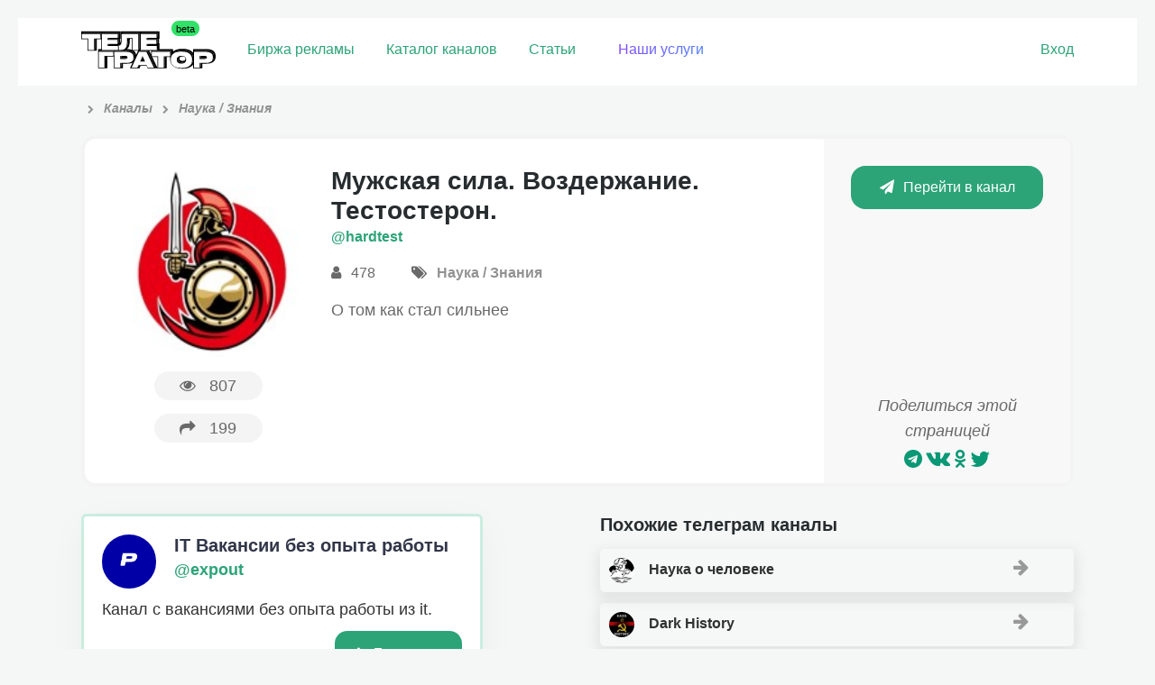

--- FILE ---
content_type: text/html; charset=UTF-8
request_url: https://telegrator.ru/channels/nauka/hardtest/
body_size: 10984
content:
<!DOCTYPE html>
<html class="html inner_page">
<head>
	<meta http-equiv="Content-type" content="text/html; charset=UTF-8">
	<meta name="viewport" content="width=device-width, initial-scale=1">
	<meta name="format-detection" content="telephone=no" />
		<link rel="icon" href="https://telegrator.ru/wp-content/uploads/2022/10/Rectangle-24.png" type="image/png">
		<title>&quot;Мужская сила. Воздержание. Тестостерон.&quot; телеграм канал – Ссылка и обзор тг канала  – TELEGRATOR</title>
			<meta name="description" content="Telegram канал &quot;Мужская сила. Воздержание. Тестостерон.&quot; из категории &quot;Наука / Знания&quot;. Отзывы о рекламе, статистика и официальная ссылка на тг канал Мужская сила. Воздержание. Тестостерон.. Чтобы подписаться нажмите на кнопку.">
			<meta name='robots' content='max-image-preview:large' />
	<style>img:is([sizes="auto" i], [sizes^="auto," i]) { contain-intrinsic-size: 3000px 1500px }</style>
	<link rel='dns-prefetch' href='//maxcdn.bootstrapcdn.com' />
<link rel='stylesheet' id='wp-block-library-css' href='https://telegrator.ru/wp-includes/css/dist/block-library/style.css?ver=6.7.4' type='text/css' media='all' />
<style id='classic-theme-styles-inline-css' type='text/css'>
/**
 * These rules are needed for backwards compatibility.
 * They should match the button element rules in the base theme.json file.
 */
.wp-block-button__link {
	color: #ffffff;
	background-color: #32373c;
	border-radius: 9999px; /* 100% causes an oval, but any explicit but really high value retains the pill shape. */

	/* This needs a low specificity so it won't override the rules from the button element if defined in theme.json. */
	box-shadow: none;
	text-decoration: none;

	/* The extra 2px are added to size solids the same as the outline versions.*/
	padding: calc(0.667em + 2px) calc(1.333em + 2px);

	font-size: 1.125em;
}

.wp-block-file__button {
	background: #32373c;
	color: #ffffff;
	text-decoration: none;
}

</style>
<style id='global-styles-inline-css' type='text/css'>
:root{--wp--preset--aspect-ratio--square: 1;--wp--preset--aspect-ratio--4-3: 4/3;--wp--preset--aspect-ratio--3-4: 3/4;--wp--preset--aspect-ratio--3-2: 3/2;--wp--preset--aspect-ratio--2-3: 2/3;--wp--preset--aspect-ratio--16-9: 16/9;--wp--preset--aspect-ratio--9-16: 9/16;--wp--preset--color--black: #000000;--wp--preset--color--cyan-bluish-gray: #abb8c3;--wp--preset--color--white: #ffffff;--wp--preset--color--pale-pink: #f78da7;--wp--preset--color--vivid-red: #cf2e2e;--wp--preset--color--luminous-vivid-orange: #ff6900;--wp--preset--color--luminous-vivid-amber: #fcb900;--wp--preset--color--light-green-cyan: #7bdcb5;--wp--preset--color--vivid-green-cyan: #00d084;--wp--preset--color--pale-cyan-blue: #8ed1fc;--wp--preset--color--vivid-cyan-blue: #0693e3;--wp--preset--color--vivid-purple: #9b51e0;--wp--preset--gradient--vivid-cyan-blue-to-vivid-purple: linear-gradient(135deg,rgba(6,147,227,1) 0%,rgb(155,81,224) 100%);--wp--preset--gradient--light-green-cyan-to-vivid-green-cyan: linear-gradient(135deg,rgb(122,220,180) 0%,rgb(0,208,130) 100%);--wp--preset--gradient--luminous-vivid-amber-to-luminous-vivid-orange: linear-gradient(135deg,rgba(252,185,0,1) 0%,rgba(255,105,0,1) 100%);--wp--preset--gradient--luminous-vivid-orange-to-vivid-red: linear-gradient(135deg,rgba(255,105,0,1) 0%,rgb(207,46,46) 100%);--wp--preset--gradient--very-light-gray-to-cyan-bluish-gray: linear-gradient(135deg,rgb(238,238,238) 0%,rgb(169,184,195) 100%);--wp--preset--gradient--cool-to-warm-spectrum: linear-gradient(135deg,rgb(74,234,220) 0%,rgb(151,120,209) 20%,rgb(207,42,186) 40%,rgb(238,44,130) 60%,rgb(251,105,98) 80%,rgb(254,248,76) 100%);--wp--preset--gradient--blush-light-purple: linear-gradient(135deg,rgb(255,206,236) 0%,rgb(152,150,240) 100%);--wp--preset--gradient--blush-bordeaux: linear-gradient(135deg,rgb(254,205,165) 0%,rgb(254,45,45) 50%,rgb(107,0,62) 100%);--wp--preset--gradient--luminous-dusk: linear-gradient(135deg,rgb(255,203,112) 0%,rgb(199,81,192) 50%,rgb(65,88,208) 100%);--wp--preset--gradient--pale-ocean: linear-gradient(135deg,rgb(255,245,203) 0%,rgb(182,227,212) 50%,rgb(51,167,181) 100%);--wp--preset--gradient--electric-grass: linear-gradient(135deg,rgb(202,248,128) 0%,rgb(113,206,126) 100%);--wp--preset--gradient--midnight: linear-gradient(135deg,rgb(2,3,129) 0%,rgb(40,116,252) 100%);--wp--preset--font-size--small: 13px;--wp--preset--font-size--medium: 20px;--wp--preset--font-size--large: 36px;--wp--preset--font-size--x-large: 42px;--wp--preset--spacing--20: 0.44rem;--wp--preset--spacing--30: 0.67rem;--wp--preset--spacing--40: 1rem;--wp--preset--spacing--50: 1.5rem;--wp--preset--spacing--60: 2.25rem;--wp--preset--spacing--70: 3.38rem;--wp--preset--spacing--80: 5.06rem;--wp--preset--shadow--natural: 6px 6px 9px rgba(0, 0, 0, 0.2);--wp--preset--shadow--deep: 12px 12px 50px rgba(0, 0, 0, 0.4);--wp--preset--shadow--sharp: 6px 6px 0px rgba(0, 0, 0, 0.2);--wp--preset--shadow--outlined: 6px 6px 0px -3px rgba(255, 255, 255, 1), 6px 6px rgba(0, 0, 0, 1);--wp--preset--shadow--crisp: 6px 6px 0px rgba(0, 0, 0, 1);}:where(.is-layout-flex){gap: 0.5em;}:where(.is-layout-grid){gap: 0.5em;}body .is-layout-flex{display: flex;}.is-layout-flex{flex-wrap: wrap;align-items: center;}.is-layout-flex > :is(*, div){margin: 0;}body .is-layout-grid{display: grid;}.is-layout-grid > :is(*, div){margin: 0;}:where(.wp-block-columns.is-layout-flex){gap: 2em;}:where(.wp-block-columns.is-layout-grid){gap: 2em;}:where(.wp-block-post-template.is-layout-flex){gap: 1.25em;}:where(.wp-block-post-template.is-layout-grid){gap: 1.25em;}.has-black-color{color: var(--wp--preset--color--black) !important;}.has-cyan-bluish-gray-color{color: var(--wp--preset--color--cyan-bluish-gray) !important;}.has-white-color{color: var(--wp--preset--color--white) !important;}.has-pale-pink-color{color: var(--wp--preset--color--pale-pink) !important;}.has-vivid-red-color{color: var(--wp--preset--color--vivid-red) !important;}.has-luminous-vivid-orange-color{color: var(--wp--preset--color--luminous-vivid-orange) !important;}.has-luminous-vivid-amber-color{color: var(--wp--preset--color--luminous-vivid-amber) !important;}.has-light-green-cyan-color{color: var(--wp--preset--color--light-green-cyan) !important;}.has-vivid-green-cyan-color{color: var(--wp--preset--color--vivid-green-cyan) !important;}.has-pale-cyan-blue-color{color: var(--wp--preset--color--pale-cyan-blue) !important;}.has-vivid-cyan-blue-color{color: var(--wp--preset--color--vivid-cyan-blue) !important;}.has-vivid-purple-color{color: var(--wp--preset--color--vivid-purple) !important;}.has-black-background-color{background-color: var(--wp--preset--color--black) !important;}.has-cyan-bluish-gray-background-color{background-color: var(--wp--preset--color--cyan-bluish-gray) !important;}.has-white-background-color{background-color: var(--wp--preset--color--white) !important;}.has-pale-pink-background-color{background-color: var(--wp--preset--color--pale-pink) !important;}.has-vivid-red-background-color{background-color: var(--wp--preset--color--vivid-red) !important;}.has-luminous-vivid-orange-background-color{background-color: var(--wp--preset--color--luminous-vivid-orange) !important;}.has-luminous-vivid-amber-background-color{background-color: var(--wp--preset--color--luminous-vivid-amber) !important;}.has-light-green-cyan-background-color{background-color: var(--wp--preset--color--light-green-cyan) !important;}.has-vivid-green-cyan-background-color{background-color: var(--wp--preset--color--vivid-green-cyan) !important;}.has-pale-cyan-blue-background-color{background-color: var(--wp--preset--color--pale-cyan-blue) !important;}.has-vivid-cyan-blue-background-color{background-color: var(--wp--preset--color--vivid-cyan-blue) !important;}.has-vivid-purple-background-color{background-color: var(--wp--preset--color--vivid-purple) !important;}.has-black-border-color{border-color: var(--wp--preset--color--black) !important;}.has-cyan-bluish-gray-border-color{border-color: var(--wp--preset--color--cyan-bluish-gray) !important;}.has-white-border-color{border-color: var(--wp--preset--color--white) !important;}.has-pale-pink-border-color{border-color: var(--wp--preset--color--pale-pink) !important;}.has-vivid-red-border-color{border-color: var(--wp--preset--color--vivid-red) !important;}.has-luminous-vivid-orange-border-color{border-color: var(--wp--preset--color--luminous-vivid-orange) !important;}.has-luminous-vivid-amber-border-color{border-color: var(--wp--preset--color--luminous-vivid-amber) !important;}.has-light-green-cyan-border-color{border-color: var(--wp--preset--color--light-green-cyan) !important;}.has-vivid-green-cyan-border-color{border-color: var(--wp--preset--color--vivid-green-cyan) !important;}.has-pale-cyan-blue-border-color{border-color: var(--wp--preset--color--pale-cyan-blue) !important;}.has-vivid-cyan-blue-border-color{border-color: var(--wp--preset--color--vivid-cyan-blue) !important;}.has-vivid-purple-border-color{border-color: var(--wp--preset--color--vivid-purple) !important;}.has-vivid-cyan-blue-to-vivid-purple-gradient-background{background: var(--wp--preset--gradient--vivid-cyan-blue-to-vivid-purple) !important;}.has-light-green-cyan-to-vivid-green-cyan-gradient-background{background: var(--wp--preset--gradient--light-green-cyan-to-vivid-green-cyan) !important;}.has-luminous-vivid-amber-to-luminous-vivid-orange-gradient-background{background: var(--wp--preset--gradient--luminous-vivid-amber-to-luminous-vivid-orange) !important;}.has-luminous-vivid-orange-to-vivid-red-gradient-background{background: var(--wp--preset--gradient--luminous-vivid-orange-to-vivid-red) !important;}.has-very-light-gray-to-cyan-bluish-gray-gradient-background{background: var(--wp--preset--gradient--very-light-gray-to-cyan-bluish-gray) !important;}.has-cool-to-warm-spectrum-gradient-background{background: var(--wp--preset--gradient--cool-to-warm-spectrum) !important;}.has-blush-light-purple-gradient-background{background: var(--wp--preset--gradient--blush-light-purple) !important;}.has-blush-bordeaux-gradient-background{background: var(--wp--preset--gradient--blush-bordeaux) !important;}.has-luminous-dusk-gradient-background{background: var(--wp--preset--gradient--luminous-dusk) !important;}.has-pale-ocean-gradient-background{background: var(--wp--preset--gradient--pale-ocean) !important;}.has-electric-grass-gradient-background{background: var(--wp--preset--gradient--electric-grass) !important;}.has-midnight-gradient-background{background: var(--wp--preset--gradient--midnight) !important;}.has-small-font-size{font-size: var(--wp--preset--font-size--small) !important;}.has-medium-font-size{font-size: var(--wp--preset--font-size--medium) !important;}.has-large-font-size{font-size: var(--wp--preset--font-size--large) !important;}.has-x-large-font-size{font-size: var(--wp--preset--font-size--x-large) !important;}
:where(.wp-block-post-template.is-layout-flex){gap: 1.25em;}:where(.wp-block-post-template.is-layout-grid){gap: 1.25em;}
:where(.wp-block-columns.is-layout-flex){gap: 2em;}:where(.wp-block-columns.is-layout-grid){gap: 2em;}
:root :where(.wp-block-pullquote){font-size: 1.5em;line-height: 1.6;}
</style>
<link rel='stylesheet' id='contact-form-7-css' href='https://telegrator.ru/wp-content/plugins/contact-form-7/includes/css/styles.css?ver=6.1.3' type='text/css' media='all' />
<style id='contact-form-7-inline-css' type='text/css'>
.wpcf7 .wpcf7-recaptcha iframe {margin-bottom: 0;}.wpcf7 .wpcf7-recaptcha[data-align="center"] > div {margin: 0 auto;}.wpcf7 .wpcf7-recaptcha[data-align="right"] > div {margin: 0 0 0 auto;}
</style>
<link rel='stylesheet' id='toc-screen-css' href='https://telegrator.ru/wp-content/plugins/table-of-contents-plus/screen.min.css?ver=2411.1' type='text/css' media='all' />
<style id='toc-screen-inline-css' type='text/css'>
div#toc_container {background: #f6f7f6;border: 1px solid #ffffff;}div#toc_container ul li {font-size: 100%;}
</style>
<link rel='stylesheet' id='theme-style-css' href='https://telegrator.ru/wp-content/themes/telega/style.css?ver=1762832915' type='text/css' media='all' />
<style id='theme-style-inline-css' type='text/css'>
#tab_members:checked ~ #content-tab-members, #tab_posts:checked ~ #content-tab-posts, #tab_views:checked ~ #content-tab-views, #tab_coverage:checked ~ #content-tab-coverage, #tab_err:checked ~ #content-tab-err {display: block}
</style>
<link rel='stylesheet' id='fontawesome-css' href='https://maxcdn.bootstrapcdn.com/font-awesome/4.7.0/css/font-awesome.min.css' type='text/css' media='all' />
<link rel='stylesheet' id='wpdreams-asp-basic-css' href='https://telegrator.ru/wp-content/plugins/ajax-search-pro/css/style.basic.css?ver=5FXpHx' type='text/css' media='all' />
<link rel='stylesheet' id='wpdreams-asp-chosen-css' href='https://telegrator.ru/wp-content/plugins/ajax-search-pro/css/chosen/chosen.css?ver=5FXpHx' type='text/css' media='all' />
<link rel='stylesheet' id='wpdreams-ajaxsearchpro-instances-css' href='https://telegrator.ru/wp-content/uploads/asp_upload/style.instances.css?ver=5FXpHx' type='text/css' media='all' />
<script type="text/javascript" src="https://telegrator.ru/wp-includes/js/jquery/jquery.js?ver=3.7.1" id="jquery-core-js"></script>
<script type="text/javascript" src="https://telegrator.ru/wp-includes/js/jquery/jquery-migrate.js?ver=3.4.1" id="jquery-migrate-js"></script>
<script type="text/javascript" src="https://telegrator.ru/wp-content/themes/telega/js/plugins.js?ver=1561760913" id="theme-plugins-js"></script>
<script type="text/javascript" id="theme-scripts-js-extra">
/* <![CDATA[ */
var update_visits = {"url":"https:\/\/telegrator.ru\/wp-admin\/admin-ajax.php"};
var get_chart = {"url":"https:\/\/telegrator.ru\/wp-admin\/admin-ajax.php"};
var get_channels_compare_list = {"url":"https:\/\/telegrator.ru\/wp-admin\/admin-ajax.php"};
/* ]]> */
</script>
<script type="text/javascript" src="https://telegrator.ru/wp-content/themes/telega/js/scripts.js?ver=1739098488" id="theme-scripts-js"></script>
<script type="text/javascript" src="https://telegrator.ru/wp-content/themes/telega/js/scripts-user.js?ver=1671809578" id="scripts-user-js"></script>
<link rel="https://api.w.org/" href="https://telegrator.ru/wp-json/" /><link rel="canonical" href="https://telegrator.ru/channels/nauka/hardtest/" />
<!-- Markup (JSON-LD) structured in schema.org ver.4.8.1 START -->
<script type="application/ld+json">
{
    "@context": "https://schema.org",
    "@type": "BreadcrumbList",
    "itemListElement": [
        {
            "@type": "ListItem",
            "position": 1,
            "item": {
                "@id": "https://telegrator.ru",
                "name": "Телегратор"
            }
        },
        {
            "@type": "ListItem",
            "position": 2,
            "item": {
                "@id": "https://telegrator.ru/channels/",
                "name": "Каналы"
            }
        },
        {
            "@type": "ListItem",
            "position": 3,
            "item": {
                "@id": "https://telegrator.ru/channels/nauka/",
                "name": "Наука / Знания"
            }
        },
        {
            "@type": "ListItem",
            "position": 4,
            "item": {
                "@id": "https://telegrator.ru/channels/nauka/hardtest/",
                "name": "Мужская сила. Воздержание. Тестостерон."
            }
        }
    ]
}
</script>
<!-- Markup (JSON-LD) structured in schema.org END -->
                <link href='//fonts.googleapis.com/css?family=Open+Sans:300|Open+Sans:400|Open+Sans:700' rel='stylesheet' type='text/css'>
                                <link href='//fonts.googleapis.com/css?family=Lato:300|Lato:400|Lato:700' rel='stylesheet' type='text/css'>
                            <style type="text/css">
                <!--
                @font-face {
                    font-family: 'asppsicons2';
                    src: url('https://telegrator.ru/wp-content/plugins/ajax-search-pro/css/fonts/icons/icons2.eot');
                    src: url('https://telegrator.ru/wp-content/plugins/ajax-search-pro/css/fonts/icons/icons2.eot?#iefix') format('embedded-opentype'),
                    url('https://telegrator.ru/wp-content/plugins/ajax-search-pro/css/fonts/icons/icons2.woff2') format('woff2'),
                    url('https://telegrator.ru/wp-content/plugins/ajax-search-pro/css/fonts/icons/icons2.woff') format('woff'),
                    url('https://telegrator.ru/wp-content/plugins/ajax-search-pro/css/fonts/icons/icons2.ttf') format('truetype'),
                    url('https://telegrator.ru/wp-content/plugins/ajax-search-pro/css/fonts/icons/icons2.svg#icons') format('svg');
                    font-weight: normal;
                    font-style: normal;
                }
                .asp_m{height: 0;}                -->
            </style>
                        <script type="text/javascript">
                if ( typeof _ASP !== "undefined" && _ASP !== null && typeof _ASP.initialize !== "undefined" )
                    _ASP.initialize();
            </script>
            		<style type="text/css" id="wp-custom-css">
			#toc_container {
    background: #f9f9f9;
    /* border: 1px solid #aaa; */
    padding: 15px 48px;
    margin-bottom: 1em;
    /* width: 106%; */
        display: block;
    font-size: 95%;
    margin: 0px -25px 26px -25px;
    /* margin-right: -24px; */
}




.select-prod {
  
    padding: 0px 17px !important;
    border-radius: 67px;
    line-height: 34px;
    display: -webkit-inline-box;
    color: #ff9b00;
}
.select-prod:hover {
    transition: 0.3s;
    color: #ffffff !important;
    background: #4eb58f;
    transform: translate3d(0px, -2px, 0px);
    box-shadow: 0 6px 15px 1px rgba(80, 80, 80, 0.18) !important;
	}

.ya-share2__container_size_m .ya-share2__counter {
    font-size: 18px;
    line-height: 24px;
    padding: 0 8px;
    color: #0a9875;
}

.ya-share2 .ya-share2__icon {
    color: #0a9875;
}


.shared
{    
    display: flex;
    justify-content: space-between;
    background: #daefed;
    padding: 20px 80px 10px;
    color: #53a792;
    font-weight: 900;
    font-size: 18px;
}		</style>
			<link rel="manifest" href="/manifest.json">
	<!-- Yandex.Metrika counter --> <script type="text/javascript" > (function(m,e,t,r,i,k,a){m[i]=m[i]||function(){(m[i].a=m[i].a||[]).push(arguments)}; m[i].l=1*new Date();k=e.createElement(t),a=e.getElementsByTagName(t)[0],k.async=1,k.src=r,a.parentNode.insertBefore(k,a)}) (window, document, "script", "https://mc.yandex.ru/metrika/tag.js", "ym"); ym(48149771, "init", { clickmap:true, trackLinks:true, accurateTrackBounce:true, webvisor:true }); </script> <noscript><div><img src="https://mc.yandex.ru/watch/48149771" style="position:absolute; left:-9999px;" alt="" /></div></noscript> <!-- /Yandex.Metrika counter -->
	<meta name="yandex-verification" content="c03f0d36ef370db6" />
<meta name="google-site-verification" content="DFaFglvyjcDAeAMLu4mRFn0lHkhtKwvnZL4pe4C43H8" />
	<!-- Yandex.RTB -->
<script>window.yaContextCb=window.yaContextCb||[]</script>
<script src="https://yandex.ru/ads/system/context.js" async></script>
</head>
<body class="channel-template-default single single-channel postid-11328">
	<header>
		<div class="header_top">
			<div class="row_mobile row">
				<div class="pull_left header_logo">
					<a class="logo" href="/" data-wpel-link="internal"><img src="https://telegrator.ru/wp-content/uploads/2022/12/Group-51.svg" alt="logo"></a>
				</div>
				<div class="pull_left header_nav">
					<nav class="main">
						<ul id="menu-verhnee-menyu" class=""><li id="menu-item-36372" class="gomodal menu-item menu-item-type-custom menu-item-object-custom menu-item-36372"><a href="/channels-stock/" data-wpel-link="internal">Биржа рекламы</a></li>
<li id="menu-item-31" class="menu-item menu-item-type-post_type_archive menu-item-object-channel menu-item-31"><a href="https://telegrator.ru/channels/" data-wpel-link="internal">Каталог каналов</a></li>
<li id="menu-item-302" class="menu-item menu-item-type-post_type_archive menu-item-object-article menu-item-302"><a href="https://telegrator.ru/articles/" data-wpel-link="internal">Статьи</a></li>
<li id="menu-item-1099" class="raketa menu-item menu-item-type-post_type menu-item-object-page menu-item-1099"><a href="https://telegrator.ru/uslugi/" data-wpel-link="internal">Наши услуги</a></li>
</ul>					</nav>
				</div>

								<div class="pull_right header_user">
											<span class="header_user_links">
							<a href="#" class=" open_login_form">Вход</a>
						</span>
									</div>
			</div>
		</div>
				
	
	</header>
<section class="content channel_content pt_10">
	<div class="row">

					
				
				<div class="breadcrumbs" itemscope itemtype="http://schema.org/BreadcrumbList"><span itemprop="itemListElement" itemscope itemtype="http://schema.org/ListItem"><a href="https://telegrator.ru" itemprop="item" data-wpel-link="internal"><span itemprop="name"></span></a></span><span class="kb_sep"> <i class="fa fa-chevron-right" aria-hidden="true"></i> </span>
<span itemprop="itemListElement" itemscope itemtype="http://schema.org/ListItem"><a href="https://telegrator.ru/channels/" itemprop="item" data-wpel-link="internal"><span itemprop="name">Каналы</span></a></span><span class="kb_sep"> <i class="fa fa-chevron-right" aria-hidden="true"></i> </span>
<span itemprop="itemListElement" itemscope itemtype="http://schema.org/ListItem"><a href="https://telegrator.ru/channels/nauka/" itemprop="item" data-wpel-link="internal"><span itemprop="name">Наука / Знания</span></a></span></div> 

				<div class="row channel_main  mb_30">
					<div class="span3 span4_t span12_sm channel_main_left center">
						<img src="https://telegrator.ru/wp-content/uploads/2020/01/chat_avatar-391.jpg" alt="" width="150" height="150" loading="lazy" decoding="async" class="aligncenter" srcset="https://telegrator.ru/wp-content/cache/thumb/e3/07e7bba78e384e3_150x0.jpg">						<p class="channel_counters">
							<span>
								<span class="popup_on_hover right_center left_arr"><i class="fa fa-eye" aria-hidden="true"></i>807<small>Просмотры</small></span>
							</span>
							<span>
																<span class="popup_on_hover right_center left_arr"><i class="fa fa-share" aria-hidden="true"></i><span class="channel_visits">199</span><small>Переходы</small></span>
							</span>
						</p>
					</div>
					<div class="span6 span8_t span12_sm channel_main_center">
						<h1>Мужская сила. Воздержание. Тестостерон.</h1>
						<p class="channel_username"><a href="https://t.me/hardtest" rel="nofollow external noopener noreferrer" target="_blank" data-wpel-link="external">@hardtest</a></p>
												<p class="channel_adds">
							<span class="popup_on_hover center_top bott_arr"><i class="fa fa-user" aria-hidden="true"></i> 478<small>Подписчики</small></span>
							<span class="popup_on_hover center_top bott_arr"><i class="fa fa-tags" aria-hidden="true"></i> <a href="https://telegrator.ru/channels/nauka/" data-wpel-link="internal">Наука / Знания</a><small>Категория</small></span>
						</p>
						<p><p>О том как стал сильнее</p>
</p>
					</div>
					<div class="span3 span12_t channel_main_right center">
						<p>
							<a href="https://t.me/hardtest" class="button channel__button" data-channel-id="11328" rel="nofollow external noopener noreferrer" target="_blank" data-wpel-link="external"><i class="fa fa-paper-plane" aria-hidden="true"></i>Перейти в канал</a>
						</p>
												<div class="channel_share">
							<p>Поделиться этой страницей</p>
							<script src="//yastatic.net/es5-shims/0.0.2/es5-shims.min.js"></script>
							<script src="//yastatic.net/share2/share.js"></script>
							<div class="ya-share2" data-services="telegram,vkontakte,facebook,odnoklassniki,gplus,twitter"></div>
						</div>
					</div>
				</div>
								<div class="row">
					<div class="span6 span12_t">	<div class="ads-channels">
							<div class="ads-channel ">
						<div class="ads-head">
							<div class="ads-img">
								<img src="https://telegrator.ru/wp-content/uploads/2022/03/Resurs-15holder.png" alt="">
							</div>
							<div style="line-height:30px;">
								<h3>IT Вакансии без опыта работы</h3>
																	<p><a href="https://t.me/+Tudo33mX0PllODMy" data-wpel-link="external" rel="nofollow external noopener noreferrer">@expout</a></p>
															</div>
							
						</div>
						<div class="ads-description">Канал с вакансиями без опыта работы из it. </div> 
														<div class="ads-subscribe">
									<a href="https://t.me/+Tudo33mX0PllODMy" class="ads__button  button"><i
											class="fa fa-solid fa-arrow-right" aria-hidden="true"></i>Посмотреть</a>
								</div>
												</div>
									<div class="ads-channel ">
						<div class="ads-head">
							<div class="ads-img">
								<img src="https://telegrator.ru/wp-content/uploads/2019/04/photo_2019-04-17_11-05-43.jpg" alt="">
							</div>
							<div style="line-height:30px;">
								<h3>100 000 Шопоголиков</h3>
																	<p><a href="https://t.me/+18V1BrVFQ7AyNGJi" data-wpel-link="external" rel="nofollow external noopener noreferrer">@LOWCS</a></p>
															</div>
							
						</div>
						<div class="ads-description">Читают этот канал. </div> 
														<div class="ads-subscribe">
									<a href="https://t.me/+18V1BrVFQ7AyNGJi" class="ads__button  button"><i
											class="fa fa-solid fa-arrow-right" aria-hidden="true"></i>Посмотреть</a>
								</div>
												</div>
									<div class="ads-channel ">
						<div class="ads-head">
							<div class="ads-img">
								<img src="https://telegrator.ru/wp-content/uploads/2024/11/2024-11-06-16.07.35.jpg" alt="">
							</div>
							<div style="line-height:30px;">
								<h3>ИнстаМеста России 🎒 Тур блог </h3>
																	<p><a href="https://t.me/+rii4t9cNTdc3ZmRi" data-wpel-link="external" rel="nofollow external noopener noreferrer">@efimova_travel</a></p>
															</div>
							
						</div>
						<div class="ads-description">Про лучшие неизвестные места в России. Авторский трэвел блог.</div> 
														<div class="ads-subscribe">
									<a href="https://t.me/+rii4t9cNTdc3ZmRi" class="ads__button  button"><i
											class="fa fa-solid fa-arrow-right" aria-hidden="true"></i>Посмотреть</a>
								</div>
												</div>
									<div class="ads-channel ">
						<div class="ads-head">
							<div class="ads-img">
								<img src="https://telegrator.ru/wp-content/uploads/2025/04/0.png" alt="">
							</div>
							<div style="line-height:30px;">
								<h3>STARS Бесплатно</h3>
																	<p><a href="https://t.me/starsobot_bot" data-wpel-link="external" rel="nofollow external noopener noreferrer">@starsobot </a></p>
															</div>
							
						</div>
						<div class="ads-description">Бот с самыми дешевыми Telegram stars. Дешевле рынка. Покупка с карт. </div> 
														<div class="ads-subscribe">
									<a href="https://t.me/starsobot_bot" class="ads__button  button"><i
											class="fa fa-solid fa-arrow-right" aria-hidden="true"></i>Посмотреть</a>
								</div>
												</div>
					</div>
</div>
					<div class="span6 span12_t"><div class="single-channels-related">
	<h2>Похожие телеграм каналы</h2>
			<div class="related-channels">
							
				<div class="related-channel-item">
					<a href="https://telegrator.ru/channels/nauka/jurisfacto/" data-wpel-link="internal">
						<img src="https://telegrator.ru/wp-content/uploads/2020/01/chat_avatar-490.jpg" alt="" width="40" height="40" loading="lazy" decoding="async" class="aligncenter" srcset="https://telegrator.ru/wp-content/cache/thumb/07/07f2cee5964c007_40x0.jpg">						Наука о человеке						<i class="fa fa-arrow-right"></i>
					</a>

				</div>
							
				<div class="related-channel-item">
					<a href="https://telegrator.ru/channels/nauka/dark_historical/" data-wpel-link="internal">
						<img src="https://telegrator.ru/wp-content/uploads/2018/08/chat_avatar-2.jpg" alt="" width="40" height="40" loading="lazy" decoding="async" class="aligncenter" srcset="https://telegrator.ru/wp-content/cache/thumb/28/fdcf047c7431c28_40x0.jpg">						Dark History						<i class="fa fa-arrow-right"></i>
					</a>

				</div>
							
				<div class="related-channel-item">
					<a href="https://telegrator.ru/channels/nauka/bloknoterudita/" data-wpel-link="internal">
						<img src="https://telegrator.ru/wp-content/uploads/2021/03/chat_avatar-136.jpg" alt="" width="40" height="40" loading="lazy" decoding="async" class="aligncenter" srcset="https://telegrator.ru/wp-content/cache/thumb/7c/2b1c71ffcedf47c_40x0.jpg">						БЛОКНОТ ЭРУДИТА						<i class="fa fa-arrow-right"></i>
					</a>

				</div>
							
				<div class="related-channel-item">
					<a href="https://telegrator.ru/channels/nauka/lingvorus/" data-wpel-link="internal">
						<img src="https://telegrator.ru/wp-content/plugins/kama-thumbnail/no_photo.jpg" alt="" width="40" height="26" loading="lazy" decoding="async" class="aligncenter" srcset="https://telegrator.ru/wp-content/cache/thumb/01/7887d31017e5901_40x0.jpg">						Лингворус • Переходник						<i class="fa fa-arrow-right"></i>
					</a>

				</div>
			
					</div>
		</div>

</div>
				</div>

				<div class="row channel_extra">
					<div class="span5 span12_t channel_advertising">
						<h2>Реклама на канале</h2>
													<div class="no_advertising br_6">
								<i class="fa fa-frown-o" aria-hidden="true"></i> Не продается
							</div>
												<div class="channel_facts">
							<p>На телеграторе с <span class="green">22.01.2020</span></p>
						</div>
					</div>
					<div class="span7 span12_t channel_statistics">
						<h2>Общая статистика </h2>
						<div class="statistics_blocks box_shadow_2p br_6 row">
							<!--<a href="#" class="get_chart span3 span6_t" data-post-id="" data-metric="members" data-period="today">
								<span>
																	</span>
								<small>Кол-во подписчиков</small>
							</a>-->
							<a href="#" class="get_chart span3 span6_t" data-post-id="11328" data-metric="posts" data-period="week">
								<span>

									0								</span>
								<small>В среднем публикаций в сутки</small>
							</a>
							<a href="#" class="get_chart span3 span6_t" data-post-id="11328" data-metric="views" data-period="week">
								<span>
									0								</span>
								<small>Просмотров на публикацию</small>
							</a>


							<!--<a href="#" class="get_chart span3 span6_t" data-post-id="" data-metric="coverage" data-period="week">
								<span>
																	</span>
								<small>Просмотров на все посты</small>
							</a>-->
							<a href="#" class="get_chart span3 span6_t" data-post-id="11328" data-metric="err" data-period="week">
								<span>
									0%

								</span>
								<small>Вовлеченности аудитории</small>
							</a>
																						<div class="span3 span6_t">
									<span>
										2200									</span>
									<small>Возраст канала, дней</small>
								</div>
													</div>

						<div class="row channel_stat_tabs hidden_m mt_30">
														<!--
							<div class="tabs">
																	<input id="tab_members" type="radio" name="tabs" checked>
									<label for="tab_members" title="Подписчики">Подписчики</label>
																	<input id="tab_posts" type="radio" name="tabs">
									<label for="tab_posts" title="Публикации">Публикации</label>
																	<input id="tab_views" type="radio" name="tabs">
									<label for="tab_views" title="Просмотры">Просмотры</label>
																	<input id="tab_coverage" type="radio" name="tabs">
									<label for="tab_coverage" title="Охват">Охват</label>
																	<input id="tab_err" type="radio" name="tabs">
									<label for="tab_err" title="ERR">ERR</label>
																*/
									<div class="tab_content" id="content-tab-members"></div>
								*/
									<div class="tab_content" id="content-tab-posts"></div>
								*/
									<div class="tab_content" id="content-tab-views"></div>
								*/
									<div class="tab_content" id="content-tab-coverage"></div>
								*/
									<div class="tab_content" id="content-tab-err"></div>
															</div>
                          -->
						</div>

					</div>
				</div>

					
	</div>
</section>

	<footer>
		<div class="row footer_top">
			<div class="footer__contacts">
			<div class="span6 span12_sm"> По вопросам сотрудничества - <a href="https://t.me/ga_rant" rel="nofollow external noopener noreferrer" target="_blank" data-wpel-link="external">t.me/Ga_Rant</a> </div>
			<div class="span6 span12_sm">По всем остальным вопросам - <a href="mailto:ads@telegrator.ru" rel="nofollow" target="_blank">ads@telegrator.ru</a>
			<div>Настоящий ресурс может содержать материалы 18+</div>
			</div>	
				</div>
				
				
			
			</div>
			</div>
			
		</div>
		<div class="row footer_bottom">
			
			
		
			<nav class="footer">
					
				<div class="footer__submenu">
					<ul>
						<li><a href="/jobs" data-wpel-link="internal">Вакансии</a></li>
						<li><a href="/about" data-wpel-link="internal">О проекте</a></li>
					</ul>
				</div>	
				<ul id="menu-verhnee-menyu-1" class=""><li class="gomodal menu-item menu-item-type-custom menu-item-object-custom menu-item-36372"><a href="/channels-stock/" data-wpel-link="internal">Биржа рекламы</a></li>
<li class="menu-item menu-item-type-post_type_archive menu-item-object-channel menu-item-31"><a href="https://telegrator.ru/channels/" data-wpel-link="internal">Каталог каналов</a></li>
<li class="menu-item menu-item-type-post_type_archive menu-item-object-article menu-item-302"><a href="https://telegrator.ru/articles/" data-wpel-link="internal">Статьи</a></li>
<li class="raketa menu-item menu-item-type-post_type menu-item-object-page menu-item-1099"><a href="https://telegrator.ru/uslugi/" data-wpel-link="internal">Наши услуги</a></li>
</ul>				
			</nav>
			<div class="footer__copyright  ">© 2016 - 2026 Telegrator.ru – All Rights Reserved</div>
		</div>
	</footer>
	
	<ul id="menu-verhnee-menyu-2" class="mobile_nav "><li class="mobile_nav_user"><a href="#" class="open_login_form">Вход/Регистрация</a></li><li class="gomodal menu-item menu-item-type-custom menu-item-object-custom menu-item-36372"><a href="/channels-stock/" data-wpel-link="internal">Биржа рекламы</a></li>
<li class="menu-item menu-item-type-post_type_archive menu-item-object-channel menu-item-31"><a href="https://telegrator.ru/channels/" data-wpel-link="internal">Каталог каналов</a></li>
<li class="menu-item menu-item-type-post_type_archive menu-item-object-article menu-item-302"><a href="https://telegrator.ru/articles/" data-wpel-link="internal">Статьи</a></li>
<li class="raketa menu-item menu-item-type-post_type menu-item-object-page menu-item-1099"><a href="https://telegrator.ru/uslugi/" data-wpel-link="internal">Наши услуги</a></li>
</ul>		<div class="modal fade" id="modal-chart" aria-hidden="true" style="display: none;">
		<div class="modal-dialog">
			<button type="button" class="close" data-dismiss="modal"></button>
			<div class="modal-content"></div>
		</div>
	</div>
				<div class="modal fade" id="modal-login" aria-hidden="true" style="display: none;">
				<div class="modal-dialog">
					<button type="button" class="close" data-dismiss="modal"></button>
					<div class="modal-login-side">Авторизация</div>
					<div class="modal-content">
							<div class="form_login_wrap">
		<div class="form_login"></div>
		<script async src="https://telegram.org/js/telegram-widget.js?19" data-telegram-login="tgratorbot" data-size="large" data-onauth="onTelegramAuth(user)" data-request-access="write"></script>
		<div class="responce_wrap"></div>
	</div>
						</div>
				</div>
			</div>
		            <div class='asp_hidden_data' id="asp_hidden_data" style="display: none !important;">
                <svg style="position:absolute" height="0" width="0">
                    <filter id="aspblur">
                        <feGaussianBlur in="SourceGraphic" stdDeviation="4"/>
                    </filter>
                </svg>
                <svg style="position:absolute" height="0" width="0">
                    <filter id="no_aspblur"></filter>
                </svg>
            </div>
        <style id='core-block-supports-inline-css' type='text/css'>
/**
 * Core styles: block-supports
 */

</style>
<script type="text/javascript" src="https://telegrator.ru/wp-includes/js/dist/hooks.js?ver=5b4ec27a7b82f601224a" id="wp-hooks-js"></script>
<script type="text/javascript" src="https://telegrator.ru/wp-includes/js/dist/i18n.js?ver=2aff907006e2aa00e26e" id="wp-i18n-js"></script>
<script type="text/javascript" id="wp-i18n-js-after">
/* <![CDATA[ */
wp.i18n.setLocaleData( { 'text direction\u0004ltr': [ 'ltr' ] } );
/* ]]> */
</script>
<script type="text/javascript" src="https://telegrator.ru/wp-content/plugins/contact-form-7/includes/swv/js/index.js?ver=6.1.3" id="swv-js"></script>
<script type="text/javascript" id="contact-form-7-js-translations">
/* <![CDATA[ */
( function( domain, translations ) {
	var localeData = translations.locale_data[ domain ] || translations.locale_data.messages;
	localeData[""].domain = domain;
	wp.i18n.setLocaleData( localeData, domain );
} )( "contact-form-7", {"translation-revision-date":"2025-09-30 08:46:06+0000","generator":"GlotPress\/4.0.3","domain":"messages","locale_data":{"messages":{"":{"domain":"messages","plural-forms":"nplurals=3; plural=(n % 10 == 1 && n % 100 != 11) ? 0 : ((n % 10 >= 2 && n % 10 <= 4 && (n % 100 < 12 || n % 100 > 14)) ? 1 : 2);","lang":"ru"},"This contact form is placed in the wrong place.":["\u042d\u0442\u0430 \u043a\u043e\u043d\u0442\u0430\u043a\u0442\u043d\u0430\u044f \u0444\u043e\u0440\u043c\u0430 \u0440\u0430\u0437\u043c\u0435\u0449\u0435\u043d\u0430 \u0432 \u043d\u0435\u043f\u0440\u0430\u0432\u0438\u043b\u044c\u043d\u043e\u043c \u043c\u0435\u0441\u0442\u0435."],"Error:":["\u041e\u0448\u0438\u0431\u043a\u0430:"]}},"comment":{"reference":"includes\/js\/index.js"}} );
/* ]]> */
</script>
<script type="text/javascript" id="contact-form-7-js-before">
/* <![CDATA[ */
var wpcf7 = {
    "api": {
        "root": "https:\/\/telegrator.ru\/wp-json\/",
        "namespace": "contact-form-7\/v1"
    }
};
/* ]]> */
</script>
<script type="text/javascript" src="https://telegrator.ru/wp-content/plugins/contact-form-7/includes/js/index.js?ver=6.1.3" id="contact-form-7-js"></script>
<script type="text/javascript" id="toc-front-js-extra">
/* <![CDATA[ */
var tocplus = {"smooth_scroll":"1","visibility_show":"\u041f\u043e\u043a\u0430\u0437\u0430\u0442\u044c","visibility_hide":"\u0421\u043f\u0440\u044f\u0442\u0430\u0442\u044c","visibility_hide_by_default":"1","width":"Auto"};
/* ]]> */
</script>
<script type="text/javascript" src="https://telegrator.ru/wp-content/plugins/table-of-contents-plus/front.min.js?ver=2411.1" id="toc-front-js"></script>
<script type="text/javascript" src="https://telegrator.ru/wp-content/plugins/ajax-search-pro/js/nomin/photostack.js?ver=5FXpHx" id="wd-asp-photostack-js"></script>
<script type="text/javascript" src="https://telegrator.ru/wp-content/plugins/ajax-search-pro/js/min/chosen.jquery.min.js?ver=5FXpHx" id="wd-asp-chosen-js"></script>
<script type="text/javascript" id="wd-asp-ajaxsearchpro-js-extra">
/* <![CDATA[ */
var ASP = {"ajaxurl":"https:\/\/telegrator.ru\/wp-admin\/admin-ajax.php","backend_ajaxurl":"https:\/\/telegrator.ru\/wp-admin\/admin-ajax.php","js_scope":"jQuery","asp_url":"https:\/\/telegrator.ru\/wp-content\/plugins\/ajax-search-pro\/","upload_url":"https:\/\/telegrator.ru\/wp-content\/uploads\/asp_upload\/","detect_ajax":"0","media_query":"5FXpHx","version":"4991","scrollbar":"1","css_loaded":"1","js_retain_popstate":"0","fix_duplicates":"1"};
/* ]]> */
</script>
<script type="text/javascript" src="https://telegrator.ru/wp-content/plugins/ajax-search-pro/js/min/jquery.ajaxsearchpro-noui-isotope.min.js?ver=5FXpHx" id="wd-asp-ajaxsearchpro-js"></script>
<script type="text/javascript" src="https://telegrator.ru/wp-includes/js/jquery/ui/core.js?ver=1.13.3" id="jquery-ui-core-js"></script>
<script type="text/javascript" src="https://telegrator.ru/wp-includes/js/jquery/ui/datepicker.js?ver=1.13.3" id="jquery-ui-datepicker-js"></script>
<script type="text/javascript" id="jquery-ui-datepicker-js-after">
/* <![CDATA[ */
jQuery(function(jQuery){jQuery.datepicker.setDefaults({"closeText":"\u0417\u0430\u043a\u0440\u044b\u0442\u044c","currentText":"\u0421\u0435\u0433\u043e\u0434\u043d\u044f","monthNames":["\u042f\u043d\u0432\u0430\u0440\u044c","\u0424\u0435\u0432\u0440\u0430\u043b\u044c","\u041c\u0430\u0440\u0442","\u0410\u043f\u0440\u0435\u043b\u044c","\u041c\u0430\u0439","\u0418\u044e\u043d\u044c","\u0418\u044e\u043b\u044c","\u0410\u0432\u0433\u0443\u0441\u0442","\u0421\u0435\u043d\u0442\u044f\u0431\u0440\u044c","\u041e\u043a\u0442\u044f\u0431\u0440\u044c","\u041d\u043e\u044f\u0431\u0440\u044c","\u0414\u0435\u043a\u0430\u0431\u0440\u044c"],"monthNamesShort":["\u042f\u043d\u0432","\u0424\u0435\u0432","\u041c\u0430\u0440","\u0410\u043f\u0440","\u041c\u0430\u0439","\u0418\u044e\u043d","\u0418\u044e\u043b","\u0410\u0432\u0433","\u0421\u0435\u043d","\u041e\u043a\u0442","\u041d\u043e\u044f","\u0414\u0435\u043a"],"nextText":"\u0414\u0430\u043b\u0435\u0435","prevText":"\u041d\u0430\u0437\u0430\u0434","dayNames":["\u0412\u043e\u0441\u043a\u0440\u0435\u0441\u0435\u043d\u044c\u0435","\u041f\u043e\u043d\u0435\u0434\u0435\u043b\u044c\u043d\u0438\u043a","\u0412\u0442\u043e\u0440\u043d\u0438\u043a","\u0421\u0440\u0435\u0434\u0430","\u0427\u0435\u0442\u0432\u0435\u0440\u0433","\u041f\u044f\u0442\u043d\u0438\u0446\u0430","\u0421\u0443\u0431\u0431\u043e\u0442\u0430"],"dayNamesShort":["\u0412\u0441","\u041f\u043d","\u0412\u0442","\u0421\u0440","\u0427\u0442","\u041f\u0442","\u0421\u0431"],"dayNamesMin":["\u0412\u0441","\u041f\u043d","\u0412\u0442","\u0421\u0440","\u0427\u0442","\u041f\u0442","\u0421\u0431"],"dateFormat":"dd.mm.yy","firstDay":1,"isRTL":false});});
/* ]]> */
</script>
	<script type="text/javascript" >
		var $ = jQuery;
		$('.channel_link').on('click', function() {
			data = 'action=update_visits&channel_id='+$('.channel_link').data('channel-id');
			$.post( update_visits.url, data, function(response) {
				$('.channel_visits').html(response);
			});
		});
	</script>
		<script type="text/javascript" src="https://cdn.jsdelivr.net/npm/chart.js@2.7.1/dist/Chart.min.js"></script>
	<script type="text/javascript" >
		var $ = jQuery;
		$('.get_chart').on('click', function(e) {
			e.preventDefault();
			$('#modal-chart .modal-content').addClass('preloader');
			data = 'action=get_chart&post_id='+$(this).data('post-id')+'&metric='+$(this).data('metric')+'&period='+$(this).data('period');
			$.post(get_chart.url, data, function(response) {
				$('#modal-chart .modal-content').removeClass('preloader');
				var $modal = $('#modal-chart');
				$('#modal-chart .modal-content').html(response);
				$modal.modal('show');
			});
		});
		$('#modal-chart').on('click', '.update_chart:not(.active)', function(e) {
			e.preventDefault();
			$('#modal-chart .modal-content').addClass('preloader');
			data = 'action=get_chart&post_id='+$(this).data('post-id')+'&metric='+$(this).data('metric')+'&period='+$(this).data('period');
			$.post(get_chart.url, data, function(response) {
				$('#modal-chart .modal-content').removeClass('preloader');
				var $modal = $('#modal-chart');
				$('#modal-chart .modal-content').html(response);
			});
		});
		$('#modal-chart').on('click', '.update_chart.active', function(e) {
			e.preventDefault();
		});
								$('.tabs').on('click', '.update_chart.active', function(e) {
				e.preventDefault();
			});
							$('#content-tab-members').on('click', '.update_chart:not(.active)', function(e) {
					e.preventDefault();
					$('#content-tab-members').addClass('preloader');
					data = 'action=get_chart&post_id='+$(this).data('post-id')+'&metric='+$(this).data('metric')+'&period='+$(this).data('period')+'&location=page';
					$.post(get_chart.url, data, function(response) {
						$('#content-tab-members').css('height', $('#content-tab-members').height());
						$('#content-tab-members').removeClass('preloader');
						$('#content-tab-members').html(response);
						$('#content-tab-members').css('height', 'auto');
					});
				});
				$('#tab_members').change(function() {
					if (!$('#content-tab-members').html().trim()) {
						$('#content-tab-members').addClass('preloader');
						data = 'action=get_chart&post_id=11328&metric=members&period=today&location=page';
						$.post(get_chart.url, data, function(response) {
							$('#content-tab-members').removeClass('preloader');
							$('#content-tab-members').html(response);
							$('#content-tab-members').css('height', 'auto');
						});
					}
				});
							$('#content-tab-posts').on('click', '.update_chart:not(.active)', function(e) {
					e.preventDefault();
					$('#content-tab-posts').addClass('preloader');
					data = 'action=get_chart&post_id='+$(this).data('post-id')+'&metric='+$(this).data('metric')+'&period='+$(this).data('period')+'&location=page';
					$.post(get_chart.url, data, function(response) {
						$('#content-tab-posts').css('height', $('#content-tab-posts').height());
						$('#content-tab-posts').removeClass('preloader');
						$('#content-tab-posts').html(response);
						$('#content-tab-posts').css('height', 'auto');
					});
				});
				$('#tab_posts').change(function() {
					if (!$('#content-tab-posts').html().trim()) {
						$('#content-tab-posts').addClass('preloader');
						data = 'action=get_chart&post_id=11328&metric=posts&period=week&location=page';
						$.post(get_chart.url, data, function(response) {
							$('#content-tab-posts').removeClass('preloader');
							$('#content-tab-posts').html(response);
							$('#content-tab-posts').css('height', 'auto');
						});
					}
				});
							$('#content-tab-views').on('click', '.update_chart:not(.active)', function(e) {
					e.preventDefault();
					$('#content-tab-views').addClass('preloader');
					data = 'action=get_chart&post_id='+$(this).data('post-id')+'&metric='+$(this).data('metric')+'&period='+$(this).data('period')+'&location=page';
					$.post(get_chart.url, data, function(response) {
						$('#content-tab-views').css('height', $('#content-tab-views').height());
						$('#content-tab-views').removeClass('preloader');
						$('#content-tab-views').html(response);
						$('#content-tab-views').css('height', 'auto');
					});
				});
				$('#tab_views').change(function() {
					if (!$('#content-tab-views').html().trim()) {
						$('#content-tab-views').addClass('preloader');
						data = 'action=get_chart&post_id=11328&metric=views&period=week&location=page';
						$.post(get_chart.url, data, function(response) {
							$('#content-tab-views').removeClass('preloader');
							$('#content-tab-views').html(response);
							$('#content-tab-views').css('height', 'auto');
						});
					}
				});
							$('#content-tab-coverage').on('click', '.update_chart:not(.active)', function(e) {
					e.preventDefault();
					$('#content-tab-coverage').addClass('preloader');
					data = 'action=get_chart&post_id='+$(this).data('post-id')+'&metric='+$(this).data('metric')+'&period='+$(this).data('period')+'&location=page';
					$.post(get_chart.url, data, function(response) {
						$('#content-tab-coverage').css('height', $('#content-tab-coverage').height());
						$('#content-tab-coverage').removeClass('preloader');
						$('#content-tab-coverage').html(response);
						$('#content-tab-coverage').css('height', 'auto');
					});
				});
				$('#tab_coverage').change(function() {
					if (!$('#content-tab-coverage').html().trim()) {
						$('#content-tab-coverage').addClass('preloader');
						data = 'action=get_chart&post_id=11328&metric=coverage&period=week&location=page';
						$.post(get_chart.url, data, function(response) {
							$('#content-tab-coverage').removeClass('preloader');
							$('#content-tab-coverage').html(response);
							$('#content-tab-coverage').css('height', 'auto');
						});
					}
				});
							$('#content-tab-err').on('click', '.update_chart:not(.active)', function(e) {
					e.preventDefault();
					$('#content-tab-err').addClass('preloader');
					data = 'action=get_chart&post_id='+$(this).data('post-id')+'&metric='+$(this).data('metric')+'&period='+$(this).data('period')+'&location=page';
					$.post(get_chart.url, data, function(response) {
						$('#content-tab-err').css('height', $('#content-tab-err').height());
						$('#content-tab-err').removeClass('preloader');
						$('#content-tab-err').html(response);
						$('#content-tab-err').css('height', 'auto');
					});
				});
				$('#tab_err').change(function() {
					if (!$('#content-tab-err').html().trim()) {
						$('#content-tab-err').addClass('preloader');
						data = 'action=get_chart&post_id=11328&metric=err&period=week&location=page';
						$.post(get_chart.url, data, function(response) {
							$('#content-tab-err').removeClass('preloader');
							$('#content-tab-err').html(response);
							$('#content-tab-err').css('height', 'auto');
						});
					}
				});
						$(document).ready(function(){
									if ($('#content-tab-members').is(':visible')) {
						$('#content-tab-members').addClass('preloader');
						data = 'action=get_chart&post_id=11328&metric=members&period=today&location=page';
						$.post(get_chart.url, data, function(response) {
							$('#content-tab-members').removeClass('preloader');
							$('#content-tab-members').html(response);
							$('.tabs > div').css('height', $('#content-tab-members').height());
							$('#content-tab-members').css('height', 'auto');
						});
					}
									if ($('#content-tab-posts').is(':visible')) {
						$('#content-tab-posts').addClass('preloader');
						data = 'action=get_chart&post_id=11328&metric=posts&period=week&location=page';
						$.post(get_chart.url, data, function(response) {
							$('#content-tab-posts').removeClass('preloader');
							$('#content-tab-posts').html(response);
							$('.tabs > div').css('height', $('#content-tab-posts').height());
							$('#content-tab-posts').css('height', 'auto');
						});
					}
									if ($('#content-tab-views').is(':visible')) {
						$('#content-tab-views').addClass('preloader');
						data = 'action=get_chart&post_id=11328&metric=views&period=week&location=page';
						$.post(get_chart.url, data, function(response) {
							$('#content-tab-views').removeClass('preloader');
							$('#content-tab-views').html(response);
							$('.tabs > div').css('height', $('#content-tab-views').height());
							$('#content-tab-views').css('height', 'auto');
						});
					}
									if ($('#content-tab-coverage').is(':visible')) {
						$('#content-tab-coverage').addClass('preloader');
						data = 'action=get_chart&post_id=11328&metric=coverage&period=week&location=page';
						$.post(get_chart.url, data, function(response) {
							$('#content-tab-coverage').removeClass('preloader');
							$('#content-tab-coverage').html(response);
							$('.tabs > div').css('height', $('#content-tab-coverage').height());
							$('#content-tab-coverage').css('height', 'auto');
						});
					}
									if ($('#content-tab-err').is(':visible')) {
						$('#content-tab-err').addClass('preloader');
						data = 'action=get_chart&post_id=11328&metric=err&period=week&location=page';
						$.post(get_chart.url, data, function(response) {
							$('#content-tab-err').removeClass('preloader');
							$('#content-tab-err').html(response);
							$('.tabs > div').css('height', $('#content-tab-err').height());
							$('#content-tab-err').css('height', 'auto');
						});
					}
							});
			</script>
		<script type="text/javascript" >
		var $ = jQuery;
		$('.get_channels_compare_list').on('click', function(e) {
			e.preventDefault();
			if ($('.channels_compare_list').hasClass('opened')) {
				$('.channels_compare_list').removeClass('opened');
			}
			else {
				data = 'action=get_channels_compare_list&ids='+$(this).parent().parent().find('.channels_compare_num strong').data('ids');
				$.post(get_channels_compare_list.url, data, function(response) {
					$('.channels_compare_list').html(response);
					$('.channels_compare_list').addClass('opened');
				});
			}
		});
	</script>
			<script type="text/javascript" >
			var login_form        = jQuery('.form_login');
			var response_messages = jQuery('.form_login_wrap .responce_wrap');
			var ajaxurl           = 'https://telegrator.ru/wp-admin/admin-ajax.php';
			var redirecturl       = 'https://telegrator.ru/channels/nauka/hardtest/';
			var nonce             = '38dbea2e69';

			function onTelegramAuth(user) {

				//console.log(user);

				var data = new FormData();
				data.append( 'action', 'user_login_tlg' );
				data.append( 'nonce', nonce );
				data.append( 'data', JSON.stringify(user) );

				jQuery.ajax({
					url         : ajaxurl,
					type        : 'POST',
					data        : data,
					cache       : false,
					dataType    : 'json',
					processData : false,
					contentType : false,
					/*beforeSend  : function() {
						response_messages.slideUp();
					},*/
					success: function( response, status, jqXHR ){
						if ( response.success ) {
							response_messages.html('<p class="success">' + response.data + '</p>');

							setTimeout(function() {
								login_form.empty();
								response_messages.empty();
								document.location.href = redirecturl;
							}, 2000 );
						}
						else {
							response_messages.html('<div class="error">' + response.data + '</div>');
						}
					},
					error: function( jqXHR, status, errorThrown ){
						response_messages.html('<div class="error">ОШИБКА AJAX запроса: ' + status + '</div>');
					}
				});
			}

			$( 'body' ).on( 'click', '.open_login_form', function( e ) {
				e.preventDefault();
				$( '#modal-login' ).modal( 'show' );
			} );
			$( '#modal-login' ).on( 'hidden.bs.modal', function( e ) {
				login_form.empty();
				response_messages.empty();
			} );
		</script>
		<span class="btn_nav">
		<span class='sandwich'>
			<span class='sw-topper'></span>
			<span class='sw-bottom'></span>
			<span class='sw-footer'></span>
		</span>
	</span>
	
<script type="text/javascript"> 
var links = document.getElementsByTagName('a');
for (let link of links) {
 let href = link.href;
if (href.startsWith('https://telegrator')) continue;
//if(a.getAttribute('data-wpel-link') === 'external'){
    link.target = "_blank";
//}
}
</script><div class="scrollTopBox">
	<div class="scrollTopBoxInner">
				<a href="#" class="scrollTop"></a>
	</div>
</div>
 
 
</body>
</html>


--- FILE ---
content_type: text/css
request_url: https://telegrator.ru/wp-content/uploads/asp_upload/style.instances.css?ver=5FXpHx
body_size: 3972
content:

div[id*='ajaxsearchpro1_'] div.asp_loader,
div[id*='ajaxsearchpro1_'] div.asp_loader * {
    /* display: none; */
    box-sizing: border-box !important;
    margin: 0;
    padding: 0;
    /* vertical-align: middle !important; */
    box-shadow: none;
}

div[id*='ajaxsearchpro1_'] div.asp_loader {
    box-sizing: border-box;
    display: flex;
    flex: 0 1 auto;
    flex-direction: column;
    flex-grow: 0;
    flex-shrink: 0;
    flex-basis:28px;
    max-width: 100%;
    max-height: 100%;
    align-items: center;
    justify-content: center;
}

div[id*='ajaxsearchpro1_'] div.asp_loader-inner {
    width: 100%;
    margin: 0 auto;
    text-align: center;
    /* vertical-align: text-top; */
    height: 100%;
}
 
@-webkit-keyframes line-scale {
    0% {
        -webkit-transform: scaley(1);
        transform: scaley(1); }

    50% {
        -webkit-transform: scaley(0.4);
        transform: scaley(0.4); }

    100% {
        -webkit-transform: scaley(1);
        transform: scaley(1); } }
@keyframes line-scale {
    0% {
        -webkit-transform: scaley(1);
        transform: scaley(1); }

    50% {
        -webkit-transform: scaley(0.4);
        transform: scaley(0.4); }

    100% {
        -webkit-transform: scaley(1);
        transform: scaley(1); } }

div[id*='ajaxsearchpro1_'] div.asp_line-scale > div:nth-child(1) {
    -webkit-animation: line-scale 1s -0.4s infinite cubic-bezier(.2, .68, .18, 1.08);
    animation: line-scale 1s -0.4s infinite cubic-bezier(.2, .68, .18, 1.08); }
div[id*='ajaxsearchpro1_'] div.asp_line-scale > div:nth-child(2) {
    -webkit-animation: line-scale 1s -0.3s infinite cubic-bezier(.2, .68, .18, 1.08);
    animation: line-scale 1s -0.3s infinite cubic-bezier(.2, .68, .18, 1.08); }
div[id*='ajaxsearchpro1_'] div.asp_line-scale > div:nth-child(3) {
    -webkit-animation: line-scale 1s -0.2s infinite cubic-bezier(.2, .68, .18, 1.08);
    animation: line-scale 1s -0.2s infinite cubic-bezier(.2, .68, .18, 1.08); }
div[id*='ajaxsearchpro1_'] div.asp_line-scale > div:nth-child(4) {
    -webkit-animation: line-scale 1s -0.1s infinite cubic-bezier(.2, .68, .18, 1.08);
    animation: line-scale 1s -0.1s infinite cubic-bezier(.2, .68, .18, 1.08); }
div[id*='ajaxsearchpro1_'] div.asp_line-scale > div:nth-child(5) {
    -webkit-animation: line-scale 1s 0s infinite cubic-bezier(.2, .68, .18, 1.08);
    animation: line-scale 1s 0s infinite cubic-bezier(.2, .68, .18, 1.08); }
div[id*='ajaxsearchpro1_'] div.asp_line-scale > div {
    background-color: rgb(146, 146, 146);
    width: 5%;
    height: 60%;
    margin-top: 20%;
    border-radius: 2px;
    margin-left: 12%;
    -webkit-animation-fill-mode: both;
    animation-fill-mode: both;
    display: block;
    float: left;
    }

div[id*='ajaxsearchprores1_'] .asp_res_loader div.asp_loader,
div[id*='ajaxsearchprores1_'] .asp_res_loader div.asp_loader * {
    /* display: none; */
    box-sizing: border-box !important;
    margin: 0;
    padding: 0;
    /* vertical-align: middle !important; */
    box-shadow: none;
}

div[id*='ajaxsearchprores1_'] .asp_res_loader div.asp_loader {
    box-sizing: border-box;
    display: flex;
    flex: 0 1 auto;
    flex-direction: column;
    flex-grow: 0;
    flex-shrink: 0;
    flex-basis:28px;
    max-width: 100%;
    max-height: 100%;
    align-items: center;
    justify-content: center;
}

div[id*='ajaxsearchprores1_'] .asp_res_loader div.asp_loader-inner {
    width: 100%;
    margin: 0 auto;
    text-align: center;
    /* vertical-align: text-top; */
    height: 100%;
}
 
@-webkit-keyframes line-scale {
    0% {
        -webkit-transform: scaley(1);
        transform: scaley(1); }

    50% {
        -webkit-transform: scaley(0.4);
        transform: scaley(0.4); }

    100% {
        -webkit-transform: scaley(1);
        transform: scaley(1); } }
@keyframes line-scale {
    0% {
        -webkit-transform: scaley(1);
        transform: scaley(1); }

    50% {
        -webkit-transform: scaley(0.4);
        transform: scaley(0.4); }

    100% {
        -webkit-transform: scaley(1);
        transform: scaley(1); } }

div[id*='ajaxsearchprores1_'] .asp_res_loader div.asp_line-scale > div:nth-child(1) {
    -webkit-animation: line-scale 1s -0.4s infinite cubic-bezier(.2, .68, .18, 1.08);
    animation: line-scale 1s -0.4s infinite cubic-bezier(.2, .68, .18, 1.08); }
div[id*='ajaxsearchprores1_'] .asp_res_loader div.asp_line-scale > div:nth-child(2) {
    -webkit-animation: line-scale 1s -0.3s infinite cubic-bezier(.2, .68, .18, 1.08);
    animation: line-scale 1s -0.3s infinite cubic-bezier(.2, .68, .18, 1.08); }
div[id*='ajaxsearchprores1_'] .asp_res_loader div.asp_line-scale > div:nth-child(3) {
    -webkit-animation: line-scale 1s -0.2s infinite cubic-bezier(.2, .68, .18, 1.08);
    animation: line-scale 1s -0.2s infinite cubic-bezier(.2, .68, .18, 1.08); }
div[id*='ajaxsearchprores1_'] .asp_res_loader div.asp_line-scale > div:nth-child(4) {
    -webkit-animation: line-scale 1s -0.1s infinite cubic-bezier(.2, .68, .18, 1.08);
    animation: line-scale 1s -0.1s infinite cubic-bezier(.2, .68, .18, 1.08); }
div[id*='ajaxsearchprores1_'] .asp_res_loader div.asp_line-scale > div:nth-child(5) {
    -webkit-animation: line-scale 1s 0s infinite cubic-bezier(.2, .68, .18, 1.08);
    animation: line-scale 1s 0s infinite cubic-bezier(.2, .68, .18, 1.08); }
div[id*='ajaxsearchprores1_'] .asp_res_loader div.asp_line-scale > div {
    background-color: rgb(146, 146, 146);
    width: 5%;
    height: 60%;
    margin-top: 20%;
    border-radius: 2px;
    margin-left: 12%;
    -webkit-animation-fill-mode: both;
    animation-fill-mode: both;
    display: block;
    float: left;
    }

#ajaxsearchpro1_1 div.asp_loader, #ajaxsearchpro1_2 div.asp_loader,
#ajaxsearchpro1_1 div.asp_loader *, #ajaxsearchpro1_2 div.asp_loader * {
    /* display: none; */
    box-sizing: border-box !important;
    margin: 0;
    padding: 0;
    /* vertical-align: middle !important; */
    box-shadow: none;
}

#ajaxsearchpro1_1 div.asp_loader, #ajaxsearchpro1_2 div.asp_loader {
    box-sizing: border-box;
    display: flex;
    flex: 0 1 auto;
    flex-direction: column;
    flex-grow: 0;
    flex-shrink: 0;
    flex-basis:28px;
    max-width: 100%;
    max-height: 100%;
    align-items: center;
    justify-content: center;
}

#ajaxsearchpro1_1 div.asp_loader-inner, #ajaxsearchpro1_2 div.asp_loader-inner {
    width: 100%;
    margin: 0 auto;
    text-align: center;
    /* vertical-align: text-top; */
    height: 100%;
}
 
@-webkit-keyframes line-scale {
    0% {
        -webkit-transform: scaley(1);
        transform: scaley(1); }

    50% {
        -webkit-transform: scaley(0.4);
        transform: scaley(0.4); }

    100% {
        -webkit-transform: scaley(1);
        transform: scaley(1); } }
@keyframes line-scale {
    0% {
        -webkit-transform: scaley(1);
        transform: scaley(1); }

    50% {
        -webkit-transform: scaley(0.4);
        transform: scaley(0.4); }

    100% {
        -webkit-transform: scaley(1);
        transform: scaley(1); } }

#ajaxsearchpro1_1 div.asp_line-scale > div:nth-child(1), #ajaxsearchpro1_2 div.asp_line-scale > div:nth-child(1) {
    -webkit-animation: line-scale 1s -0.4s infinite cubic-bezier(.2, .68, .18, 1.08);
    animation: line-scale 1s -0.4s infinite cubic-bezier(.2, .68, .18, 1.08); }
#ajaxsearchpro1_1 div.asp_line-scale > div:nth-child(2), #ajaxsearchpro1_2 div.asp_line-scale > div:nth-child(2) {
    -webkit-animation: line-scale 1s -0.3s infinite cubic-bezier(.2, .68, .18, 1.08);
    animation: line-scale 1s -0.3s infinite cubic-bezier(.2, .68, .18, 1.08); }
#ajaxsearchpro1_1 div.asp_line-scale > div:nth-child(3), #ajaxsearchpro1_2 div.asp_line-scale > div:nth-child(3) {
    -webkit-animation: line-scale 1s -0.2s infinite cubic-bezier(.2, .68, .18, 1.08);
    animation: line-scale 1s -0.2s infinite cubic-bezier(.2, .68, .18, 1.08); }
#ajaxsearchpro1_1 div.asp_line-scale > div:nth-child(4), #ajaxsearchpro1_2 div.asp_line-scale > div:nth-child(4) {
    -webkit-animation: line-scale 1s -0.1s infinite cubic-bezier(.2, .68, .18, 1.08);
    animation: line-scale 1s -0.1s infinite cubic-bezier(.2, .68, .18, 1.08); }
#ajaxsearchpro1_1 div.asp_line-scale > div:nth-child(5), #ajaxsearchpro1_2 div.asp_line-scale > div:nth-child(5) {
    -webkit-animation: line-scale 1s 0s infinite cubic-bezier(.2, .68, .18, 1.08);
    animation: line-scale 1s 0s infinite cubic-bezier(.2, .68, .18, 1.08); }
#ajaxsearchpro1_1 div.asp_line-scale > div, #ajaxsearchpro1_2 div.asp_line-scale > div {
    background-color: rgb(146, 146, 146);
    width: 5%;
    height: 60%;
    margin-top: 20%;
    border-radius: 2px;
    margin-left: 12%;
    -webkit-animation-fill-mode: both;
    animation-fill-mode: both;
    display: block;
    float: left;
    }

@-webkit-keyframes asp_an_fadeInDown {
    0% {
        opacity: 0;
        -webkit-transform: translateY(-20px);
    }

    100% {
        opacity: 1;
        -webkit-transform: translateY(0);
    }
}

@keyframes asp_an_fadeInDown {
    0% {
        opacity: 0;
        transform: translateY(-20px);
    }

    100% {
        opacity: 1;
        transform: translateY(0);
    }
}

.asp_an_fadeInDown {
    -webkit-animation-name:  asp_an_fadeInDown;
    animation-name:  asp_an_fadeInDown;
}
 

div.asp_r.asp_r_1,
div.asp_r.asp_r_1 *,
div.asp_m.asp_m_1,
div.asp_m.asp_m_1 *,
div.asp_s.asp_s_1,
div.asp_s.asp_s_1 * {
    -webkit-box-sizing: content-box; /* Safari/Chrome, other WebKit */
    -moz-box-sizing: content-box; /* Firefox, other Gecko */
    -ms-box-sizing: content-box;
    -o-box-sizing: content-box;
    box-sizing: content-box;
    border: 0;
    border-radius: 0;
    text-transform: none;
    text-shadow: none;
    box-shadow: none;
    text-decoration: none;
    text-align: left;
    letter-spacing: normal;
}

div.asp_r.asp_r_1,
div.asp_m.asp_m_1,
div.asp_s.asp_s_1 {
    -webkit-box-sizing: border-box;
    -moz-box-sizing: border-box;
    -ms-box-sizing: border-box;
    -o-box-sizing: border-box;
    box-sizing: border-box;
}

/* Margin and padding gets wrecked if set with compatibility.. */
div.asp_r.asp_r_1,
div.asp_r.asp_r_1 *,
div.asp_m.asp_m_1,
div.asp_m.asp_m_1 *,
div.asp_s.asp_s_1,
div.asp_s.asp_s_1 * {
    padding: 0;
    margin: 0;
}

.wpdreams_clear {
    clear: both;
}

    #ajaxsearchpro1_1,
    #ajaxsearchpro1_2,
div.asp_m.asp_m_1 {
  width: 100%;
  height: auto;
  max-height: none;
  border-radius: 5px;
  background: #d1eaff;
                background-image: -moz-radial-gradient(center, ellipse cover,  rgb(251, 251, 251), rgb(251, 251, 251));
            background-image: -webkit-gradient(radial, center center, 0px, center center, 100%, rgb(251, 251, 251), rgb(251, 251, 251));
            background-image: -webkit-radial-gradient(center, ellipse cover,  rgb(251, 251, 251), rgb(251, 251, 251));
            background-image: -o-radial-gradient(center, ellipse cover,  rgb(251, 251, 251), rgb(251, 251, 251));
            background-image: -ms-radial-gradient(center, ellipse cover,  rgb(251, 251, 251), rgb(251, 251, 251));
            background-image: radial-gradient(ellipse at center,  rgb(251, 251, 251), rgb(251, 251, 251));
          overflow: hidden;
  border:2px solid rgb(232, 232, 232);border-radius:50px 50px 50px 50px;  box-shadow:0px 0px 0px 0px #000000 ;}



    #ajaxsearchpro1_1 .probox,
    #ajaxsearchpro1_2 .probox,
div.asp_m.asp_m_1 .probox {
  margin: 0px;
  height: 42px;
  background: transparent;  border:0px none rgb(255, 255, 255);border-radius:50px 50px 50px 50px;  box-shadow:0px 0px 0px 0px rgb(181, 181, 181) inset;}



p[id*=asp-try-1] {
    color: rgb(85, 85, 85) !important;
    display: block;
}

div.asp_main_container+[id*=asp-try-1] {
        width: 100%;
}

p[id*=asp-try-1] a {
    color: rgb(255, 181, 86) !important;
}

p[id*=asp-try-1] a:after {
    color: rgb(85, 85, 85) !important;
    display: inline;
    content: ',';
}

p[id*=asp-try-1] a:last-child:after {
    display: none;
}

    #ajaxsearchpro1_1 .probox .proinput,
    #ajaxsearchpro1_2 .probox .proinput,
div.asp_m.asp_m_1 .probox .proinput {
  font-weight:normal;font-family:inherit;color:rgb(146, 146, 146);font-size:14px;line-height:14px;text-shadow:0px 0px 0px rgba(255, 255, 255, 0);    line-height: normal;
  flex-grow: 1;
  order: 5;
  /* Ipad and stuff.. */
  -webkit-flex-grow: 1;
  -webkit-order: 5;
}

    #ajaxsearchpro1_1 .probox .proinput input.orig,
    #ajaxsearchpro1_2 .probox .proinput input.orig,
div.asp_m.asp_m_1 .probox .proinput input.orig {
    font-weight:normal;font-family:inherit;color:rgb(146, 146, 146);font-size:14px;line-height:14px;text-shadow:0px 0px 0px rgba(255, 255, 255, 0);    line-height: normal;
    border: 0;
    box-shadow: none;
    height: 42px;
    position: relative;
    z-index: 2;
    padding: 0 !important;
    padding-top: 2px !important;
    margin: -1px 0 0 -4px !important;
    width: 100%;
    background: transparent !important;
}

    #ajaxsearchpro1_1 .probox .proinput input.autocomplete,
    #ajaxsearchpro1_2 .probox .proinput input.autocomplete,
div.asp_m.asp_m_1 .probox .proinput input.autocomplete {
    font-weight:normal;font-family:inherit;color:rgb(146, 146, 146);font-size:14px;line-height:14px;text-shadow:0px 0px 0px rgba(255, 255, 255, 0);    line-height: normal;
    opacity: 0.25;
    height: 42px;
    display: block;
    position: relative;
    z-index: 1;
    padding: 0 !important;
    margin: -1px 0 0 -4px !important;
    margin-top: -42px !important;
    width: 100%;
    background: transparent !important;
}

    .rtl #ajaxsearchpro1_1 .probox .proinput input.orig,
    .rtl #ajaxsearchpro1_2 .probox .proinput input.orig,
    .rtl #ajaxsearchpro1_1 .probox .proinput input.autocomplete,
    .rtl #ajaxsearchpro1_2 .probox .proinput input.autocomplete,
.rtl div.asp_m.asp_m_1 .probox .proinput input.orig,
.rtl div.asp_m.asp_m_1 .probox .proinput input.autocomplete {
    font-weight:normal;font-family:inherit;color:rgb(146, 146, 146);font-size:14px;line-height:14px;text-shadow:0px 0px 0px rgba(255, 255, 255, 0);    line-height: normal;
    direction: rtl;
    text-align: right;
}

    .rtl #ajaxsearchpro1_1 .probox .proinput,
    .rtl #ajaxsearchpro1_2 .probox .proinput,
.rtl div.asp_m.asp_m_1 .probox .proinput {
    /*float: right;*/
    margin-right: 2px;
}

    .rtl #ajaxsearchpro1_1 .probox .proloading,
    .rtl #ajaxsearchpro1_1 .probox .proclose,
    .rtl #ajaxsearchpro1_2 .probox .proloading,
    .rtl #ajaxsearchpro1_2 .probox .proclose,
.rtl div.asp_m.asp_m_1 .probox .proloading,
.rtl div.asp_m.asp_m_1 .probox .proclose {
    order: 3;
}


div.asp_m.asp_m_1 .probox .proinput input.orig::-webkit-input-placeholder {
    font-weight:normal;font-family:inherit;color:rgb(146, 146, 146);font-size:14px;text-shadow:0px 0px 0px rgba(255, 255, 255, 0);    opacity: 0.85;
}
div.asp_m.asp_m_1 .probox .proinput input.orig::-moz-placeholder {
    font-weight:normal;font-family:inherit;color:rgb(146, 146, 146);font-size:14px;text-shadow:0px 0px 0px rgba(255, 255, 255, 0);    opacity: 0.85;
}
div.asp_m.asp_m_1 .probox .proinput input.orig:-ms-input-placeholder {
    font-weight:normal;font-family:inherit;color:rgb(146, 146, 146);font-size:14px;text-shadow:0px 0px 0px rgba(255, 255, 255, 0);    opacity: 0.85;
}
div.asp_m.asp_m_1 .probox .proinput input.orig:-moz-placeholder {
    font-weight:normal;font-family:inherit;color:rgb(146, 146, 146);font-size:14px;text-shadow:0px 0px 0px rgba(255, 255, 255, 0);    opacity: 0.85;
    line-height: normal !important;
}

    #ajaxsearchpro1_1 .probox .proinput input.autocomplete,
    #ajaxsearchpro1_2 .probox .proinput input.autocomplete,
div.asp_m.asp_m_1 .probox .proinput input.autocomplete {
    font-weight:normal;font-family:inherit;color:rgb(146, 146, 146);font-size:14px;line-height:14px;text-shadow:0px 0px 0px rgba(255, 255, 255, 0);    line-height: normal;
    border: 0;
    box-shadow: none;
}

    #ajaxsearchpro1_1 .probox .proloading,
    #ajaxsearchpro1_1 .probox .proclose,
    #ajaxsearchpro1_1 .probox .promagnifier,
    #ajaxsearchpro1_1 .probox .prosettings,
    #ajaxsearchpro1_2 .probox .proloading,
    #ajaxsearchpro1_2 .probox .proclose,
    #ajaxsearchpro1_2 .probox .promagnifier,
    #ajaxsearchpro1_2 .probox .prosettings,
div.asp_m.asp_m_1 .probox .proloading,
div.asp_m.asp_m_1 .probox .proclose,
div.asp_m.asp_m_1 .probox .promagnifier,
div.asp_m.asp_m_1 .probox .prosettings {
  width: 42px;
  height: 42px;
  flex: 0 0 42px;
  flex-grow: 0;
  order: 7;
    /* Ipad and stuff.. */
    -webkit-flex: 0 0 42px;
    -webkit-flex-grow: 0;
    -webkit-order: 7;
}

    #ajaxsearchpro1_1 .probox .proclose svg,
    #ajaxsearchpro1_2 .probox .proclose svg,
div.asp_m.asp_m_1 .probox .proclose svg {
     fill: rgb(254, 254, 254);
     background: rgb(51, 51, 51);
     box-shadow: 0px 0px 0px 2px rgba(255, 255, 255, 0.9);
}

	#ajaxsearchpro1_1 .probox .proloading,
	#ajaxsearchpro1_2 .probox .proloading,
div.asp_m.asp_m_1 .probox .proloading {
    width: 42px;
    height: 42px;
    min-width: 42px;
    min-height: 42px;
    max-width: 42px;
    max-height: 42px;
}

	#ajaxsearchpro1_1 .probox .proloading .asp_loader,
	#ajaxsearchpro1_2 .probox .proloading .asp_loader,
div.asp_m.asp_m_1 .probox .proloading .asp_loader {
    width: 38px;
    height: 38px;
    min-width: 38px;
    min-height: 38px;
    max-width: 38px;
    max-height: 38px;
}

	#ajaxsearchpro1_1 .probox .promagnifier,
	#ajaxsearchpro1_2 .probox .promagnifier,
div.asp_m.asp_m_1 .probox .promagnifier {
	width: auto;
	height: 42px;
	flex: 0 0 auto;
	order: 7;
	/* Ipad and stuff.. */
	-webkit-flex: 0 0 auto;
	-webkit-order: 7;
}


	#ajaxsearchpro1_1 .probox .promagnifier div.innericon,
	#ajaxsearchpro1_2 .probox .promagnifier div.innericon,
div.asp_m.asp_m_1 .probox .promagnifier div.innericon {
	width: 42px;
	height: 42px;
	float: right;
}

	#ajaxsearchpro1_1 .probox .promagnifier div.asp_text_button,
	#ajaxsearchpro1_2 .probox .promagnifier div.asp_text_button,
div.asp_m.asp_m_1 .probox .promagnifier div.asp_text_button {
	width: auto;
	height: 42px;
	float: right;
	margin: 0;
		    padding: 0 10px 0 2px;
	    font-weight:normal;font-family:inherit;color:rgb(51, 51, 51);font-size:15px;line-height:normal;text-shadow:0px 0px 0px rgba(255, 255, 255, 0);    /* to center the text, this must be identical with the height */
    line-height: 42px;
}

    #ajaxsearchpro1_1 .probox .promagnifier .innericon svg,
    #ajaxsearchpro1_2 .probox .promagnifier .innericon svg,
div.asp_m.asp_m_1 .probox .promagnifier .innericon svg {
  fill: rgb(146, 146, 146);
}

    #ajaxsearchpro1_1 .probox .prosettings .innericon svg,
    #ajaxsearchpro1_2 .probox .prosettings .innericon svg,
div.asp_m.asp_m_1 .probox .prosettings .innericon svg {
  fill: rgb(54, 54, 54);
}


    #ajaxsearchpro1_1.asp_msie .probox .proloading,
    #ajaxsearchpro1_2.asp_msie .probox .proloading,
div.asp_m.asp_m_1.asp_msie .probox .proloading {
    background-image: url("//telegrator.ru/wp-content/plugins/ajax-search-pro//img/loading/newload1.gif");
    float: right;
}

    #ajaxsearchpro1_1 .probox .promagnifier,
    #ajaxsearchpro1_2 .probox .promagnifier,
div.asp_m.asp_m_1 .probox .promagnifier {
        width: 42px;
    height: 42px;
  background: transparent;  background-position:center center;
  background-repeat: no-repeat;

  order: 11;
  /* Ipad and stuff fix */
  -webkit-order: 11;
  float: right; /* IE9, no flexbox */
  border:0px solid rgb(255, 255, 255);border-radius:0px 0px 0px 0px;  box-shadow:-1px 1px 0px 0px rgba(255, 255, 255, 0.64) inset;  cursor: pointer;
  background-size: 100% 100%;

  background-position:center center;
  background-repeat: no-repeat;
  cursor: pointer;
}



    #ajaxsearchpro1_1 .probox .prosettings,
    #ajaxsearchpro1_2 .probox .prosettings,
div.asp_m.asp_m_1 .probox .prosettings {
  width: 42px;
  height: 42px;
  background: transparent;  background-position:center center;
  background-repeat: no-repeat;
  order: 10;
  /* Ipad and stuff fix*/
  -webkit-order: 10;
  float: right; /* IE9, no flexbox */
  border:0px solid rgb(255, 255, 255);border-radius:0px 0px 0px 0px;  box-shadow:0px 1px 0px 0px rgba(255, 255, 255, 0.64) inset;  cursor: pointer;
  background-size: 100% 100%;
  align-self: flex-end;
}


    #ajaxsearchprores1_1,
    #ajaxsearchprores1_2,
div.asp_r.asp_r_1 {
    position: absolute;
    z-index: 11000;
    width: 320px;
    margin: 12px 0 0 0;
}

    #ajaxsearchprores1_1 .results .asp_nores .asp_keyword,
    #ajaxsearchprores1_2 .results .asp_nores .asp_keyword,
div.asp_r.asp_r_1 .results .asp_nores .asp_keyword {
    padding: 0 6px;
    cursor: pointer;
    font-weight:normal;font-family:inherit;color:rgb(74, 74, 74);font-size:13px;line-height:1.35em;text-shadow:0px 0px 0px rgba(255, 255, 255, 0);    font-weight: bold;
}

    #ajaxsearchprores1_1 .asp_results_top,
    #ajaxsearchprores1_2 .asp_results_top,
div.asp_r.asp_r_1 .asp_results_top {
    background: rgb(255, 255, 255);
    border:1px none rgb(81, 81, 81);border-radius:0px 0px 0px 0px;    padding: 6px 12px 6px 12px;
    margin: 0 0 4px 0;
    text-align: center;
    font-weight:normal;font-family:"Open Sans";color:rgb(81, 81, 81);font-size:13px;line-height:16px;text-shadow:0px 0px 0px rgba(255, 255, 255, 0);}

    #ajaxsearchprores1_1 .results .item,
    #ajaxsearchprores1_2 .results .item,
div.asp_r.asp_r_1 .results .item {
    height: auto;
    background: rgb(255, 255, 255);
}

    #ajaxsearchprores1_1 .results .item.hovered,
    #ajaxsearchprores1_2 .results .item.hovered,
div.asp_r.asp_r_1 .results .item.hovered {
              background-image: -moz-radial-gradient(center, ellipse cover,  rgb(244, 244, 244), rgb(246, 246, 246));
            background-image: -webkit-gradient(radial, center center, 0px, center center, 100%, rgb(244, 244, 244), rgb(246, 246, 246));
            background-image: -webkit-radial-gradient(center, ellipse cover,  rgb(244, 244, 244), rgb(246, 246, 246));
            background-image: -o-radial-gradient(center, ellipse cover,  rgb(244, 244, 244), rgb(246, 246, 246));
            background-image: -ms-radial-gradient(center, ellipse cover,  rgb(244, 244, 244), rgb(246, 246, 246));
            background-image: radial-gradient(ellipse at center,  rgb(244, 244, 244), rgb(246, 246, 246));
        }

    #ajaxsearchprores1_1 .results .item .asp_image,
    #ajaxsearchprores1_2 .results .item .asp_image,
div.asp_r.asp_r_1 .results .item .asp_image {
  width: 50px;
  height: 50px;
  background-size: cover;
  background-repeat: no-repeat;
}

    #ajaxsearchprores1_1 .results .item .asp_item_img,
    #ajaxsearchprores1_2 .results .item .asp_item_img,
div.asp_r.asp_r_1 .results .item .asp_item_img {
   background-size: cover;
   background-repeat: no-repeat;
}

    #ajaxsearchprores1_1 .results .item .asp_item_overlay_img,
    #ajaxsearchprores1_2 .results .item .asp_item_overlay_img,
div.asp_r.asp_r_1 .results .item .asp_item_overlay_img {
   background-size: cover;
   background-repeat: no-repeat;
}


    #ajaxsearchprores1_1 .results .item .asp_content,
    #ajaxsearchprores1_2 .results .item .asp_content,
div.asp_r.asp_r_1 .results .item .asp_content {
    overflow: hidden;
    background: transparent;
    margin: 0;
    padding: 0 10px;
}

    #ajaxsearchprores1_1 .results .item .asp_content h3,
    #ajaxsearchprores1_2 .results .item .asp_content h3,
div.asp_r.asp_r_1 .results .item .asp_content h3 {
  margin: 0;
  padding: 0;
  display: inline-block;
  line-height: inherit;
  font-weight:bold;font-family:inherit;color:rgb(44, 164, 120);font-size:14px;line-height:1.55em;text-shadow:0px 0px 0px rgba(255, 255, 255, 0);}

    #ajaxsearchprores1_1 .results .item .asp_content h3 a,
    #ajaxsearchprores1_2 .results .item .asp_content h3 a,
div.asp_r.asp_r_1 .results .item .asp_content h3 a {
  margin: 0;
  padding: 0;
  line-height: inherit;
  font-weight:bold;font-family:inherit;color:rgb(44, 164, 120);font-size:14px;line-height:1.55em;text-shadow:0px 0px 0px rgba(255, 255, 255, 0);}

    #ajaxsearchprores1_1 .results .item .asp_content h3 a:hover,
    #ajaxsearchprores1_2 .results .item .asp_content h3 a:hover,
div.asp_r.asp_r_1 .results .item .asp_content h3 a:hover {
  font-weight:bold;font-family:inherit;color:rgb(44, 164, 120);font-size:14px;line-height:1.55em;text-shadow:0px 0px 0px rgba(255, 255, 255, 0);}

    #ajaxsearchprores1_1 .results .item div.etc,
    #ajaxsearchprores1_2 .results .item div.etc,
div.asp_r.asp_r_1 .results .item div.etc {
  padding: 0;
  font-size: 13px;
  line-height: 1.3em;
  margin-bottom: 6px;
}

    #ajaxsearchprores1_1 .results .item .etc .asp_author,
    #ajaxsearchprores1_2 .results .item .etc .asp_author,
div.asp_r.asp_r_1 .results .item .etc .asp_author {
  padding: 0;
  font-weight:bold;font-family:inherit;color:rgb(161, 161, 161);font-size:11px;line-height:13px;text-shadow:0px 0px 0px rgba(255, 255, 255, 0);}

    #ajaxsearchprores1_1 .results .item .etc .asp_date,
    #ajaxsearchprores1_2 .results .item .etc .asp_date,
div.asp_r.asp_r_1 .results .item .etc .asp_date {
  margin: 0 0 0 10px;
  padding: 0;
  font-weight:normal;font-family:inherit;color:rgb(173, 173, 173);font-size:11px;line-height:15px;text-shadow:0px 0px 0px rgba(255, 255, 255, 0);}

    #ajaxsearchprores1_1 .results .item div.asp_content,
    #ajaxsearchprores1_2 .results .item div.asp_content,
div.asp_r.asp_r_1 .results .item div.asp_content {
    margin: 0;
    padding: 0;
    font-weight:normal;font-family:inherit;color:rgb(74, 74, 74);font-size:13px;line-height:1.35em;text-shadow:0px 0px 0px rgba(255, 255, 255, 0);}

    #ajaxsearchprores1_1 span.highlighted,
    #ajaxsearchprores1_2 span.highlighted,
div.asp_r.asp_r_1 span.highlighted {
    font-weight: bold;
    color: rgba(217, 49, 43, 1);
    background-color: rgba(238, 238, 238, 1);
}

    #ajaxsearchprores1_1 p.showmore,
    #ajaxsearchprores1_2 p.showmore,
div.asp_r.asp_r_1 p.showmore {
  text-align: center;
  margin: 5px 0 0;
  font-weight:normal;font-family:inherit;color:rgb(5, 94, 148);font-size:12px;line-height:15px;text-shadow:0px 0px 0px rgba(255, 255, 255, 0);}

    #ajaxsearchprores1_1 p.showmore a,
    #ajaxsearchprores1_2 p.showmore a,
div.asp_r.asp_r_1 p.showmore a {
    font-weight:normal;font-family:inherit;color:rgb(5, 94, 148);font-size:12px;line-height:15px;text-shadow:0px 0px 0px rgba(255, 255, 255, 0);    padding: 10px 5px;
    margin: 0 auto;
    background: rgb(255, 255, 255);
    display: block;
    text-align: center;
}

    #ajaxsearchprores1_1 .asp_group_header,
    #ajaxsearchprores1_2 .asp_group_header,
div.asp_r.asp_r_1 .asp_group_header {
  background: #DDDDDD;
  background: rgb(246, 246, 246);
  border-radius: 3px 3px 0 0;
  border-top: 1px solid rgb(248, 248, 248);
  border-left: 1px solid rgb(248, 248, 248);
  border-right: 1px solid rgb(248, 248, 248);
  margin: 10px 0 -3px;
  padding: 7px 0 7px 10px;
  position: relative;
  z-index: 1000;
  font-weight:bold;font-family:inherit;color:rgb(5, 94, 148);font-size:11px;line-height:13px;text-shadow:0px 0px 0px rgba(255, 255, 255, 0);}

    #ajaxsearchprores1_1 .asp_res_loader,
    #ajaxsearchprores1_2 .asp_res_loader,
div.asp_r.asp_r_1 .asp_res_loader {
    background: rgb(255, 255, 255);
    height: 200px;
    padding: 10px;
}

    #ajaxsearchprores1_1.isotopic .asp_res_loader,
    #ajaxsearchprores1_2.isotopic .asp_res_loader,
div.asp_r.asp_r_1.isotopic .asp_res_loader {
    background: rgba(255, 255, 255, 0);
}

    #ajaxsearchprores1_1 .asp_res_loader .asp_loader,
    #ajaxsearchprores1_2 .asp_res_loader .asp_loader,
div.asp_r.asp_r_1 .asp_res_loader .asp_loader {
    height: 200px;
    width: 200px;
    margin: 0 auto;
}


/* Search settings */
    div.asp_s.asp_s_1.searchsettings,
    div.asp_s.asp_s_1.searchsettings,
div.asp_s.asp_s_1.searchsettings  {
  direction: ltr;
  padding: 0;
              background-image: -webkit-linear-gradient(185deg, rgb(255, 255, 255), rgb(255, 255, 255));
            background-image: -moz-linear-gradient(185deg, rgb(255, 255, 255), rgb(255, 255, 255));
            background-image: -o-linear-gradient(185deg, rgb(255, 255, 255), rgb(255, 255, 255));
            background-image: -ms-linear-gradient(185deg, rgb(255, 255, 255) 0%, rgb(255, 255, 255) 100%);
            background-image: linear-gradient(185deg, rgb(255, 255, 255), rgb(255, 255, 255));
          box-shadow:0px 0px 0px 1px rgb(181, 181, 181) inset;;
  max-width: 208px;
  z-index: 11001;
}

    #ajaxsearchprobsettings1_1.searchsettings,
    #ajaxsearchprobsettings1_2.searchsettings,
div.asp_sb.asp_sb_1.searchsettings {
  max-width: none;
}

    div.asp_s.asp_s_1.searchsettings form,
    div.asp_s.asp_s_1.searchsettings form,
div.asp_s.asp_s_1.searchsettings form {
  display: flex;
}

    div.asp_sb.asp_sb_1.searchsettings form,
    div.asp_sb.asp_sb_1.searchsettings form,
div.asp_sb.asp_sb_1.searchsettings form {
  display: flex;
}


    #ajaxsearchprosettings1_1.searchsettings div.asp_option_label,
    #ajaxsearchprosettings1_2.searchsettings div.asp_option_label,
    #ajaxsearchprosettings1_1.searchsettings .asp_label,
    #ajaxsearchprosettings1_2.searchsettings .asp_label,
div.asp_s.asp_s_1.searchsettings div.asp_option_label,
div.asp_s.asp_s_1.searchsettings .asp_label {
  font-weight:bold;font-family:inherit;color:rgb(43, 43, 43);font-size:14px;line-height:15px;text-shadow:0px 0px 0px rgba(255, 255, 255, 0);}

    #ajaxsearchprosettings1_1.searchsettings .asp_option_inner label,
    #ajaxsearchprosettings1_2.searchsettings .asp_option_inner label,
div.asp_sb.asp_sb_1.searchsettings .asp_option_inner label,
div.asp_s.asp_s_1.searchsettings .asp_option_inner label {
              background-image: -webkit-linear-gradient(180deg, rgb(34, 34, 34), rgb(69, 72, 77));
            background-image: -moz-linear-gradient(180deg, rgb(34, 34, 34), rgb(69, 72, 77));
            background-image: -o-linear-gradient(180deg, rgb(34, 34, 34), rgb(69, 72, 77));
            background-image: -ms-linear-gradient(180deg, rgb(34, 34, 34) 0%, rgb(69, 72, 77) 100%);
            background-image: linear-gradient(180deg, rgb(34, 34, 34), rgb(69, 72, 77));
        }

    #ajaxsearchprosettings1_1.searchsettings .asp_option_inner label:after,
    #ajaxsearchprosettings1_2.searchsettings .asp_option_inner label:after,
    #ajaxsearchprobsettings1_1.searchsettings .asp_option_inner label:after,
    #ajaxsearchprobsettings1_2.searchsettings .asp_option_inner label:after,
div.asp_sb.asp_sb_1.searchsettings .asp_option_inner label:after,
div.asp_s.asp_s_1.searchsettings .asp_option_inner label:after {
    font-family: 'asppsicons2';
    border: none;
    content: "\e800";
    display: block;
    position: absolute;
    top: 0;
    left: 0;
    font-size: 11px;
    color: rgb(255, 255, 255);
    margin: 1px 0 0 0px !important;
    line-height: 17px;
    text-align: center;
    text-decoration: none;
    text-shadow: none;
}

    #ajaxsearchprosettings1_1.searchsettings .asp_sett_scroll,
    #ajaxsearchprosettings1_2.searchsettings .asp_sett_scroll,
div.asp_s.asp_s_1.searchsettings .asp_sett_scroll {
  max-height: 220px;
  overflow: auto;
}

    #ajaxsearchprobsettings1_1.searchsettings .asp_sett_scroll,
    #ajaxsearchprobsettings1_2.searchsettings .asp_sett_scroll,
div.asp_sb.asp_sb_1.searchsettings .asp_sett_scroll {
  max-height: 220px;
  overflow: auto;
}

    #ajaxsearchprosettings1_1.searchsettings fieldset,
    #ajaxsearchprosettings1_2.searchsettings fieldset,
div.asp_s.asp_s_1.searchsettings fieldset {
  width: 200px;
  min-width: 200px;
  max-width: 10000px;
}

    #ajaxsearchprobsettings1_1.searchsettings fieldset,
    #ajaxsearchprobsettings1_2.searchsettings fieldset,
div.asp_sb.asp_sb_1.searchsettings fieldset {
  width: 200px;
  min-width: 200px;
  max-width: 10000px;
}

    #ajaxsearchprosettings1_1.searchsettings fieldset legend,
    #ajaxsearchprosettings1_2.searchsettings fieldset legend,
div.asp_s.asp_s_1.searchsettings fieldset legend {
  padding: 0 0 0 10px;
  margin: 0;
  background: transparent;
  font-weight:normal;font-family:inherit;color:rgb(71, 71, 71);font-size:14px;line-height:15px;text-shadow:0px 0px 0px rgba(255, 255, 255, 0);}


div.asp_s.asp_s_1.searchsettings fieldset .chosen-container,
div.asp_sb.asp_sb_1.searchsettings fieldset .chosen-container {
  min-width: 170px;
}





    #ajaxsearchprosettings1_1.searchsettings .asp_simplebar-scrollbar::before,
    #ajaxsearchprosettings1_2.searchsettings .asp_simplebar-scrollbar::before,
div.asp_s.asp_s_1.searchsettings .asp_simplebar-scrollbar::before {
    background: transparent;
                background-image: -moz-radial-gradient(center, ellipse cover,  rgba(0, 0, 0, 0.5), rgba(0, 0, 0, 0.5));
            background-image: -webkit-gradient(radial, center center, 0px, center center, 100%, rgba(0, 0, 0, 0.5), rgba(0, 0, 0, 0.5));
            background-image: -webkit-radial-gradient(center, ellipse cover,  rgba(0, 0, 0, 0.5), rgba(0, 0, 0, 0.5));
            background-image: -o-radial-gradient(center, ellipse cover,  rgba(0, 0, 0, 0.5), rgba(0, 0, 0, 0.5));
            background-image: -ms-radial-gradient(center, ellipse cover,  rgba(0, 0, 0, 0.5), rgba(0, 0, 0, 0.5));
            background-image: radial-gradient(ellipse at center,  rgba(0, 0, 0, 0.5), rgba(0, 0, 0, 0.5));
        }

    #ajaxsearchprobsettings1_1.searchsettings .asp_simplebar-scrollbar::before,
    #ajaxsearchprobsettings1_2.searchsettings .asp_simplebar-scrollbar::before,
div.asp_sb.asp_sb_1.searchsettings .asp_simplebar-scrollbar::before {
    background: transparent;
                background-image: -moz-radial-gradient(center, ellipse cover,  rgba(0, 0, 0, 0.5), rgba(0, 0, 0, 0.5));
            background-image: -webkit-gradient(radial, center center, 0px, center center, 100%, rgba(0, 0, 0, 0.5), rgba(0, 0, 0, 0.5));
            background-image: -webkit-radial-gradient(center, ellipse cover,  rgba(0, 0, 0, 0.5), rgba(0, 0, 0, 0.5));
            background-image: -o-radial-gradient(center, ellipse cover,  rgba(0, 0, 0, 0.5), rgba(0, 0, 0, 0.5));
            background-image: -ms-radial-gradient(center, ellipse cover,  rgba(0, 0, 0, 0.5), rgba(0, 0, 0, 0.5));
            background-image: radial-gradient(ellipse at center,  rgba(0, 0, 0, 0.5), rgba(0, 0, 0, 0.5));
        }
    #ajaxsearchprores1_1.vertical,
    #ajaxsearchprores1_2.vertical,
div.asp_r.asp_r_1.vertical {
    padding: 4px;
    background: rgb(255, 255, 255);
    border-radius: 3px;
    border:0px solid rgb(181, 181, 181);border-radius:0px 0px 0px 0px;    box-shadow:0px 0px 9px 1px rgba(0, 0, 0, 1) inset;    visibility: hidden;
    display: none;
}

    #ajaxsearchprores1_1.vertical .results,
    #ajaxsearchprores1_2.vertical .results,
div.asp_r.asp_r_1.vertical .results {
    max-height: none;
}

    #ajaxsearchprores1_1.vertical .item .asp_content h3,
    #ajaxsearchprores1_2.vertical .item .asp_content h3,
div.asp_r.asp_r_1.vertical .item .asp_content h3 {
    display: inline;
}

    #ajaxsearchprores1_1.vertical .results .item .asp_content,
    #ajaxsearchprores1_2.vertical .results .item .asp_content,
div.asp_r.asp_r_1.vertical .results .item .asp_content {
    overflow: hidden;
    width: auto;
    height: auto;
    background: transparent;
    margin: 0;
    padding: 0 10px;
}

    #ajaxsearchprores1_1.vertical .results .item .asp_image,
    #ajaxsearchprores1_2.vertical .results .item .asp_image,
div.asp_r.asp_r_1.vertical .results .item .asp_image {
    width: 50px;
    height: 50px;
    margin: 2px 8px 0px 0;
}

    #ajaxsearchprores1_1.vertical .results .asp_spacer,
    #ajaxsearchprores1_2.vertical .results .asp_spacer,
div.asp_r.asp_r_1.vertical .results .asp_spacer {
    background: rgba(255, 255, 255, 0.55);
}

    #ajaxsearchprores1_1.vertical .asp_simplebar-scrollbar::before,
    #ajaxsearchprores1_2.vertical .asp_simplebar-scrollbar::before,
div.asp_r.asp_r_1.vertical .asp_simplebar-scrollbar::before {
    background: transparent;
                background-image: -moz-radial-gradient(center, ellipse cover,  rgba(0, 0, 0, 0.5), rgba(0, 0, 0, 0.5));
            background-image: -webkit-gradient(radial, center center, 0px, center center, 100%, rgba(0, 0, 0, 0.5), rgba(0, 0, 0, 0.5));
            background-image: -webkit-radial-gradient(center, ellipse cover,  rgba(0, 0, 0, 0.5), rgba(0, 0, 0, 0.5));
            background-image: -o-radial-gradient(center, ellipse cover,  rgba(0, 0, 0, 0.5), rgba(0, 0, 0, 0.5));
            background-image: -ms-radial-gradient(center, ellipse cover,  rgba(0, 0, 0, 0.5), rgba(0, 0, 0, 0.5));
            background-image: radial-gradient(ellipse at center,  rgba(0, 0, 0, 0.5), rgba(0, 0, 0, 0.5));
        }


/* Generated at: 2019-12-27 11:27:38 */